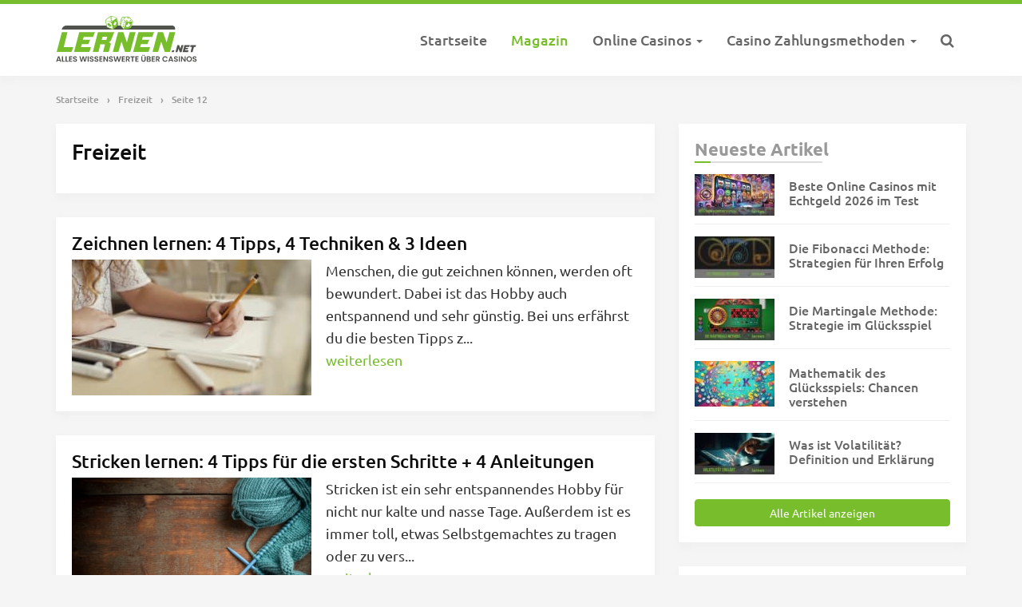

--- FILE ---
content_type: text/html; charset=UTF-8
request_url: https://www.lernen.net/tag/freizeit/page/12/
body_size: 14395
content:
<!DOCTYPE html>
<html lang="de-DE">
	<head>
		
<meta name='ir-site-verification-token' value='1068769098'>
		
		
		
        
		
		<meta charset="utf-8">
		<meta name="viewport" content="width=device-width, initial-scale=1.0, maximum-scale=5.0, user-scalable=yes"/>
		<meta http-equiv="X-UA-Compatible" content="IE=edge,chrome=1">
		<meta name="specificfeeds-verification-code" content="a9nNcVX1KFj4PMUXqCnU"/>
<meta name="google-site-verification" content="Sj7kq6kpuV1I9o7nxo-lZqlp0ushpDxc7uSsD3YO0xU" />
		<title>Freizeit - Ressort-Übersicht » lernen.net</title>
		<meta name='robots' content='index, follow, max-image-preview:large, max-snippet:-1, max-video-preview:-1' />
	<style>img:is([sizes="auto" i], [sizes^="auto," i]) { contain-intrinsic-size: 3000px 1500px }</style>
	
	<!-- This site is optimized with the Yoast SEO plugin v23.0 - https://yoast.com/wordpress/plugins/seo/ -->
	<meta name="description" content="Alle Artikel aus dem Ressort Freizeit auf einem Blick." />
	<link rel="canonical" href="https://www.lernen.net/tag/freizeit/page/12/" />
	<link rel="prev" href="https://www.lernen.net/tag/freizeit/page/11/" />
	<meta property="og:locale" content="de_DE" />
	<meta property="og:type" content="article" />
	<meta property="og:title" content="Freizeit - Ressort-Übersicht » lernen.net" />
	<meta property="og:description" content="Alle Artikel aus dem Ressort Freizeit auf einem Blick." />
	<meta property="og:url" content="https://www.lernen.net/tag/freizeit/" />
	<meta property="og:site_name" content="lernen.net" />
	<meta name="twitter:card" content="summary_large_image" />
	<meta name="twitter:site" content="@lernen_net" />
	<script type="application/ld+json" class="yoast-schema-graph">{"@context":"https://schema.org","@graph":[{"@type":"CollectionPage","@id":"https://www.lernen.net/tag/freizeit/","url":"https://www.lernen.net/tag/freizeit/page/12/","name":"Freizeit - Ressort-Übersicht » lernen.net","isPartOf":{"@id":"https://www.lernen.net/#website"},"primaryImageOfPage":{"@id":"https://www.lernen.net/tag/freizeit/page/12/#primaryimage"},"image":{"@id":"https://www.lernen.net/tag/freizeit/page/12/#primaryimage"},"thumbnailUrl":"https://www.lernen.net/wp-content/uploads/2017/08/zeichnen-lernen-feature-shutterstock.jpg","description":"Alle Artikel aus dem Ressort Freizeit auf einem Blick.","breadcrumb":{"@id":"https://www.lernen.net/tag/freizeit/page/12/#breadcrumb"},"inLanguage":"de-DE"},{"@type":"ImageObject","inLanguage":"de-DE","@id":"https://www.lernen.net/tag/freizeit/page/12/#primaryimage","url":"https://www.lernen.net/wp-content/uploads/2017/08/zeichnen-lernen-feature-shutterstock.jpg","contentUrl":"https://www.lernen.net/wp-content/uploads/2017/08/zeichnen-lernen-feature-shutterstock.jpg","width":1000,"height":563},{"@type":"BreadcrumbList","@id":"https://www.lernen.net/tag/freizeit/page/12/#breadcrumb","itemListElement":[{"@type":"ListItem","position":1,"name":"Startseite","item":"https://www.lernen.net/"},{"@type":"ListItem","position":2,"name":"Freizeit"}]},{"@type":"WebSite","@id":"https://www.lernen.net/#website","url":"https://www.lernen.net/","name":"lernen.net","description":"Fachdienst für Lernende","publisher":{"@id":"https://www.lernen.net/#organization"},"potentialAction":[{"@type":"SearchAction","target":{"@type":"EntryPoint","urlTemplate":"https://www.lernen.net/?s={search_term_string}"},"query-input":"required name=search_term_string"}],"inLanguage":"de-DE"},{"@type":"Organization","@id":"https://www.lernen.net/#organization","name":"lernen.net","url":"https://www.lernen.net/","logo":{"@type":"ImageObject","inLanguage":"de-DE","@id":"https://www.lernen.net/#/schema/logo/image/","url":"https://www.lernen.net/wp-content/uploads/2022/07/lernen-net-transparenz.png","contentUrl":"https://www.lernen.net/wp-content/uploads/2022/07/lernen-net-transparenz.png","width":1166,"height":200,"caption":"lernen.net"},"image":{"@id":"https://www.lernen.net/#/schema/logo/image/"},"sameAs":["https://www.facebook.com/lernen.net/","https://x.com/lernen_net"]}]}</script>
	<!-- / Yoast SEO plugin. -->


<link rel='dns-prefetch' href='//api-cdn.shutterstock.com' />
<link rel='dns-prefetch' href='//scripts.mediavine.com' />
<link rel='dns-prefetch' href='//www.lernen.net' />

<link rel="alternate" type="application/rss+xml" title="lernen.net &raquo; Freizeit Schlagwort-Feed" href="https://www.lernen.net/tag/freizeit/feed/" />
<link rel='stylesheet' id='newfaq-content-frontend-css' href='https://www.lernen.net/wp-content/plugins/faq-content-webnow/newfaq-dist/blocks.style.build.css' type='text/css' media='all' />
<style id='wp-emoji-styles-inline-css' type='text/css'>

	img.wp-smiley, img.emoji {
		display: inline !important;
		border: none !important;
		box-shadow: none !important;
		height: 1em !important;
		width: 1em !important;
		margin: 0 0.07em !important;
		vertical-align: -0.1em !important;
		background: none !important;
		padding: 0 !important;
	}
</style>
<style id='classic-theme-styles-inline-css' type='text/css'>
/*! This file is auto-generated */
.wp-block-button__link{color:#fff;background-color:#32373c;border-radius:9999px;box-shadow:none;text-decoration:none;padding:calc(.667em + 2px) calc(1.333em + 2px);font-size:1.125em}.wp-block-file__button{background:#32373c;color:#fff;text-decoration:none}
</style>
<link rel='stylesheet' id='shutterstock-block-block-editor-shutterstock-ui-css-css' href='https://api-cdn.shutterstock.com/2.0.2/static/css/sstk-widget.css?ver=6.8.2' type='text/css' media='all' />
<style id='global-styles-inline-css' type='text/css'>
:root{--wp--preset--aspect-ratio--square: 1;--wp--preset--aspect-ratio--4-3: 4/3;--wp--preset--aspect-ratio--3-4: 3/4;--wp--preset--aspect-ratio--3-2: 3/2;--wp--preset--aspect-ratio--2-3: 2/3;--wp--preset--aspect-ratio--16-9: 16/9;--wp--preset--aspect-ratio--9-16: 9/16;--wp--preset--color--black: #000000;--wp--preset--color--cyan-bluish-gray: #abb8c3;--wp--preset--color--white: #ffffff;--wp--preset--color--pale-pink: #f78da7;--wp--preset--color--vivid-red: #cf2e2e;--wp--preset--color--luminous-vivid-orange: #ff6900;--wp--preset--color--luminous-vivid-amber: #fcb900;--wp--preset--color--light-green-cyan: #7bdcb5;--wp--preset--color--vivid-green-cyan: #00d084;--wp--preset--color--pale-cyan-blue: #8ed1fc;--wp--preset--color--vivid-cyan-blue: #0693e3;--wp--preset--color--vivid-purple: #9b51e0;--wp--preset--gradient--vivid-cyan-blue-to-vivid-purple: linear-gradient(135deg,rgba(6,147,227,1) 0%,rgb(155,81,224) 100%);--wp--preset--gradient--light-green-cyan-to-vivid-green-cyan: linear-gradient(135deg,rgb(122,220,180) 0%,rgb(0,208,130) 100%);--wp--preset--gradient--luminous-vivid-amber-to-luminous-vivid-orange: linear-gradient(135deg,rgba(252,185,0,1) 0%,rgba(255,105,0,1) 100%);--wp--preset--gradient--luminous-vivid-orange-to-vivid-red: linear-gradient(135deg,rgba(255,105,0,1) 0%,rgb(207,46,46) 100%);--wp--preset--gradient--very-light-gray-to-cyan-bluish-gray: linear-gradient(135deg,rgb(238,238,238) 0%,rgb(169,184,195) 100%);--wp--preset--gradient--cool-to-warm-spectrum: linear-gradient(135deg,rgb(74,234,220) 0%,rgb(151,120,209) 20%,rgb(207,42,186) 40%,rgb(238,44,130) 60%,rgb(251,105,98) 80%,rgb(254,248,76) 100%);--wp--preset--gradient--blush-light-purple: linear-gradient(135deg,rgb(255,206,236) 0%,rgb(152,150,240) 100%);--wp--preset--gradient--blush-bordeaux: linear-gradient(135deg,rgb(254,205,165) 0%,rgb(254,45,45) 50%,rgb(107,0,62) 100%);--wp--preset--gradient--luminous-dusk: linear-gradient(135deg,rgb(255,203,112) 0%,rgb(199,81,192) 50%,rgb(65,88,208) 100%);--wp--preset--gradient--pale-ocean: linear-gradient(135deg,rgb(255,245,203) 0%,rgb(182,227,212) 50%,rgb(51,167,181) 100%);--wp--preset--gradient--electric-grass: linear-gradient(135deg,rgb(202,248,128) 0%,rgb(113,206,126) 100%);--wp--preset--gradient--midnight: linear-gradient(135deg,rgb(2,3,129) 0%,rgb(40,116,252) 100%);--wp--preset--font-size--small: 13px;--wp--preset--font-size--medium: 20px;--wp--preset--font-size--large: 36px;--wp--preset--font-size--x-large: 42px;--wp--preset--spacing--20: 0.44rem;--wp--preset--spacing--30: 0.67rem;--wp--preset--spacing--40: 1rem;--wp--preset--spacing--50: 1.5rem;--wp--preset--spacing--60: 2.25rem;--wp--preset--spacing--70: 3.38rem;--wp--preset--spacing--80: 5.06rem;--wp--preset--shadow--natural: 6px 6px 9px rgba(0, 0, 0, 0.2);--wp--preset--shadow--deep: 12px 12px 50px rgba(0, 0, 0, 0.4);--wp--preset--shadow--sharp: 6px 6px 0px rgba(0, 0, 0, 0.2);--wp--preset--shadow--outlined: 6px 6px 0px -3px rgba(255, 255, 255, 1), 6px 6px rgba(0, 0, 0, 1);--wp--preset--shadow--crisp: 6px 6px 0px rgba(0, 0, 0, 1);}:where(.is-layout-flex){gap: 0.5em;}:where(.is-layout-grid){gap: 0.5em;}body .is-layout-flex{display: flex;}.is-layout-flex{flex-wrap: wrap;align-items: center;}.is-layout-flex > :is(*, div){margin: 0;}body .is-layout-grid{display: grid;}.is-layout-grid > :is(*, div){margin: 0;}:where(.wp-block-columns.is-layout-flex){gap: 2em;}:where(.wp-block-columns.is-layout-grid){gap: 2em;}:where(.wp-block-post-template.is-layout-flex){gap: 1.25em;}:where(.wp-block-post-template.is-layout-grid){gap: 1.25em;}.has-black-color{color: var(--wp--preset--color--black) !important;}.has-cyan-bluish-gray-color{color: var(--wp--preset--color--cyan-bluish-gray) !important;}.has-white-color{color: var(--wp--preset--color--white) !important;}.has-pale-pink-color{color: var(--wp--preset--color--pale-pink) !important;}.has-vivid-red-color{color: var(--wp--preset--color--vivid-red) !important;}.has-luminous-vivid-orange-color{color: var(--wp--preset--color--luminous-vivid-orange) !important;}.has-luminous-vivid-amber-color{color: var(--wp--preset--color--luminous-vivid-amber) !important;}.has-light-green-cyan-color{color: var(--wp--preset--color--light-green-cyan) !important;}.has-vivid-green-cyan-color{color: var(--wp--preset--color--vivid-green-cyan) !important;}.has-pale-cyan-blue-color{color: var(--wp--preset--color--pale-cyan-blue) !important;}.has-vivid-cyan-blue-color{color: var(--wp--preset--color--vivid-cyan-blue) !important;}.has-vivid-purple-color{color: var(--wp--preset--color--vivid-purple) !important;}.has-black-background-color{background-color: var(--wp--preset--color--black) !important;}.has-cyan-bluish-gray-background-color{background-color: var(--wp--preset--color--cyan-bluish-gray) !important;}.has-white-background-color{background-color: var(--wp--preset--color--white) !important;}.has-pale-pink-background-color{background-color: var(--wp--preset--color--pale-pink) !important;}.has-vivid-red-background-color{background-color: var(--wp--preset--color--vivid-red) !important;}.has-luminous-vivid-orange-background-color{background-color: var(--wp--preset--color--luminous-vivid-orange) !important;}.has-luminous-vivid-amber-background-color{background-color: var(--wp--preset--color--luminous-vivid-amber) !important;}.has-light-green-cyan-background-color{background-color: var(--wp--preset--color--light-green-cyan) !important;}.has-vivid-green-cyan-background-color{background-color: var(--wp--preset--color--vivid-green-cyan) !important;}.has-pale-cyan-blue-background-color{background-color: var(--wp--preset--color--pale-cyan-blue) !important;}.has-vivid-cyan-blue-background-color{background-color: var(--wp--preset--color--vivid-cyan-blue) !important;}.has-vivid-purple-background-color{background-color: var(--wp--preset--color--vivid-purple) !important;}.has-black-border-color{border-color: var(--wp--preset--color--black) !important;}.has-cyan-bluish-gray-border-color{border-color: var(--wp--preset--color--cyan-bluish-gray) !important;}.has-white-border-color{border-color: var(--wp--preset--color--white) !important;}.has-pale-pink-border-color{border-color: var(--wp--preset--color--pale-pink) !important;}.has-vivid-red-border-color{border-color: var(--wp--preset--color--vivid-red) !important;}.has-luminous-vivid-orange-border-color{border-color: var(--wp--preset--color--luminous-vivid-orange) !important;}.has-luminous-vivid-amber-border-color{border-color: var(--wp--preset--color--luminous-vivid-amber) !important;}.has-light-green-cyan-border-color{border-color: var(--wp--preset--color--light-green-cyan) !important;}.has-vivid-green-cyan-border-color{border-color: var(--wp--preset--color--vivid-green-cyan) !important;}.has-pale-cyan-blue-border-color{border-color: var(--wp--preset--color--pale-cyan-blue) !important;}.has-vivid-cyan-blue-border-color{border-color: var(--wp--preset--color--vivid-cyan-blue) !important;}.has-vivid-purple-border-color{border-color: var(--wp--preset--color--vivid-purple) !important;}.has-vivid-cyan-blue-to-vivid-purple-gradient-background{background: var(--wp--preset--gradient--vivid-cyan-blue-to-vivid-purple) !important;}.has-light-green-cyan-to-vivid-green-cyan-gradient-background{background: var(--wp--preset--gradient--light-green-cyan-to-vivid-green-cyan) !important;}.has-luminous-vivid-amber-to-luminous-vivid-orange-gradient-background{background: var(--wp--preset--gradient--luminous-vivid-amber-to-luminous-vivid-orange) !important;}.has-luminous-vivid-orange-to-vivid-red-gradient-background{background: var(--wp--preset--gradient--luminous-vivid-orange-to-vivid-red) !important;}.has-very-light-gray-to-cyan-bluish-gray-gradient-background{background: var(--wp--preset--gradient--very-light-gray-to-cyan-bluish-gray) !important;}.has-cool-to-warm-spectrum-gradient-background{background: var(--wp--preset--gradient--cool-to-warm-spectrum) !important;}.has-blush-light-purple-gradient-background{background: var(--wp--preset--gradient--blush-light-purple) !important;}.has-blush-bordeaux-gradient-background{background: var(--wp--preset--gradient--blush-bordeaux) !important;}.has-luminous-dusk-gradient-background{background: var(--wp--preset--gradient--luminous-dusk) !important;}.has-pale-ocean-gradient-background{background: var(--wp--preset--gradient--pale-ocean) !important;}.has-electric-grass-gradient-background{background: var(--wp--preset--gradient--electric-grass) !important;}.has-midnight-gradient-background{background: var(--wp--preset--gradient--midnight) !important;}.has-small-font-size{font-size: var(--wp--preset--font-size--small) !important;}.has-medium-font-size{font-size: var(--wp--preset--font-size--medium) !important;}.has-large-font-size{font-size: var(--wp--preset--font-size--large) !important;}.has-x-large-font-size{font-size: var(--wp--preset--font-size--x-large) !important;}
:where(.wp-block-post-template.is-layout-flex){gap: 1.25em;}:where(.wp-block-post-template.is-layout-grid){gap: 1.25em;}
:where(.wp-block-columns.is-layout-flex){gap: 2em;}:where(.wp-block-columns.is-layout-grid){gap: 2em;}
:root :where(.wp-block-pullquote){font-size: 1.5em;line-height: 1.6;}
</style>
<link rel='stylesheet' id='shutterstock-css' href='https://www.lernen.net/wp-content/plugins/shutterstock/public/css/shutterstock-public.css?ver=1.3.12' type='text/css' media='all' />
<link rel='stylesheet' id='wp-postratings-css' href='https://www.lernen.net/wp-content/plugins/wp-postratings/css/postratings-css.css?ver=1.91.1' type='text/css' media='all' />
<link rel='stylesheet' id='mc4wp-form-themes-css' href='https://www.lernen.net/wp-content/plugins/mailchimp-for-wp/assets/css/form-themes.css?ver=4.9.11' type='text/css' media='all' />
<link rel='stylesheet' id='ez-toc-css' href='https://www.lernen.net/wp-content/plugins/easy-table-of-contents/assets/css/screen.min.css?ver=2.0.65' type='text/css' media='all' />
<style id='ez-toc-inline-css' type='text/css'>
div#ez-toc-container .ez-toc-title {font-size: 100%;}div#ez-toc-container .ez-toc-title {font-weight: 500;}div#ez-toc-container ul li {font-size: 100%;}div#ez-toc-container ul li {font-weight: 500;}div#ez-toc-container nav ul ul li {font-size: 90%;}div#ez-toc-container {background: #fff;border: 1px solid #ffffff;width: 95%;}div#ez-toc-container p.ez-toc-title , #ez-toc-container .ez_toc_custom_title_icon , #ez-toc-container .ez_toc_custom_toc_icon {color: #333333;}div#ez-toc-container ul.ez-toc-list a {color: #77bd2c;}div#ez-toc-container ul.ez-toc-list a:hover {color: #77bd2c;}div#ez-toc-container ul.ez-toc-list a:visited {color: #77bd2c;}
</style>
<link rel='stylesheet' id='font-awesome-css' href='https://www.lernen.net/wp-content/themes/lesen.net/_/css/font-awesome.min.css?ver=6.8.2' type='text/css' media='all' />
<link rel='stylesheet' id='theme-css' href='https://www.lernen.net/wp-content/themes/lesen.net/style.css?ver=6.8.2' type='text/css' media='all' />
<link rel='stylesheet' id='lightbox-css' href='https://www.lernen.net/wp-content/themes/lesen.net/_/css/lightbox.css?ver=6.8.2' type='text/css' media='all' />
<link rel='stylesheet' id='tablepress-default-css' href='https://www.lernen.net/wp-content/tablepress-combined.min.css?ver=28' type='text/css' media='all' />
<link rel='stylesheet' id='tablepress-responsive-tables-css' href='https://www.lernen.net/wp-content/plugins/tablepress-responsive-tables/css/tablepress-responsive.min.css?ver=1.8' type='text/css' media='all' />
<link rel='stylesheet' id='brand-management-public-css' href='https://www.lernen.net/wp-content/plugins/brand-management-plugin/public/css/brand-management-public.css?ver=6.8.2' type='text/css' media='screen' />
<link rel='stylesheet' id='hub-widget-plugin-css' href='https://www.lernen.net/wp-content/plugins/hub-widgets/includes/css/hub-widgets-css.min.css?ver=1.0.0' type='text/css' media='all' />
<script type="text/javascript" src="https://api-cdn.shutterstock.com/2.0.2/static/js/sstk-widget.js?ver=6.8.2" id="shutterstock-block-block-editor-shuttestock-ui-js-js"></script>
<script type="text/javascript" async="async" data-noptimize="1" data-cfasync="false" src="https://scripts.mediavine.com/tags/lernen.js?ver=6.8.2" id="mv-script-wrapper-js"></script>
<script type="text/javascript" src="https://www.lernen.net/wp-includes/js/jquery/jquery.min.js?ver=3.7.1" id="jquery-core-js"></script>
<script type="text/javascript" src="https://www.lernen.net/wp-includes/js/jquery/jquery-migrate.min.js?ver=3.4.1" id="jquery-migrate-js"></script>
<script type="text/javascript" src="https://www.lernen.net/wp-content/plugins/shutterstock/public/js/shutterstock-public.js?ver=1.3.12" id="shutterstock-js"></script>
<script type="text/javascript" id="brand-management-ajax-handler-js-extra">
/* <![CDATA[ */
var likes_handler = {"id":"1","url":"https:\/\/www.lernen.net\/wp-admin\/admin-ajax.php","nonce":"aeba0f71a9","fail_text":"Sie haben schon abgestimmt","partner_label_css_url":"\/wp-content\/plugins\/brand-management-plugin\/public\/css\/bm-partner-label.css","black_friday_deal_css_url":"\/wp-content\/plugins\/brand-management-plugin\/public\/css\/bm-black-friday-deal.css"};
/* ]]> */
</script>
<link rel="https://api.w.org/" href="https://www.lernen.net/wp-json/" /><link rel="alternate" title="JSON" type="application/json" href="https://www.lernen.net/wp-json/wp/v2/tags/9" /><style type="text/css">.aawp .aawp-tb__row--highlight{background-color:#256aaf;}.aawp .aawp-tb__row--highlight{color:#fff;}.aawp .aawp-tb__row--highlight a{color:#fff;}</style><link rel="shortcut icon" href="https://www.lernen.net/wp-content/uploads/2017/08/favicon.ico" type="image/x-icon" />    <script type="text/javascript">
        var ajaxurl = 'https://www.lernen.net/wp-admin/admin-ajax.php';
    </script>
    <style type="text/css" id="tve_global_variables">:root{--tcb-background-author-image:url(https://secure.gravatar.com/avatar/30538f293e3f7bac7a662c8dfd0ca226b8b0c4019570d8bdcbd09d3569ef8200?s=256&d=mm&r=r);--tcb-background-user-image:url();--tcb-background-featured-image-thumbnail:url(https://www.lernen.net/wp-content/uploads/2017/08/zeichnen-lernen-feature-shutterstock.jpg);}</style><style type="text/css" id="thrive-default-styles"></style>		<style type="text/css" id="wp-custom-css">
			/* REMOVE TILES */
@media (max-width: 576px) {
    body { background: #fff; }
    body .tiles,
    body #sidebar .widget { background: none; padding: 0 0 10px 0; margin: 30px 0; box-shadow: none !important; border-bottom: 1px solid #eee;}
}

/* NEW FONT SIZES */
@media(max-width: 767px) {
    html { font-size: 17px; }
}

@media (min-width: 768px) and (max-width: 991px) {
    html { font-size: 17px; }
}

@media (min-width: 992px) and (max-width: 1199px) {
    html { font-size: 18px; }
}

@media(min-width: 1200px) {
    html { font-size: 18px; }
}

body { line-height: 1.6; }
p, ul, ol { margin-bottom: 1rem; }
h1, h2, h3, h4, h5, h6 { margin-bottom: 1rem; }

h1, .h1 { font-size: 1.5rem; }
h2, .h2 { font-size: 1.25rem; }
h3, .h3 { font-size: 1.125rem; }
h4, .h4,
h5, .h5,
h6, .h6 { font-size: 1rem; }
article.ebook-small .price span,
article.type-ebook .price span { font-size: 0.875rem; }
article.ebook-small h2 { margin-bottom: 0.5rem; }
.post-small .post-header h2 { margin: 0 0 0.5rem 0; }
#ratgeber .list-ratgeber { font-size: 0.875rem; }
#ratgeber .list-ratgeber li { margin-top: 0.5rem; }
#navigation .navbar .navbar-nav > li > a { font-size: 1rem; }
.media-left,
.media > .pull-left { padding-right: 1rem; }
#sidebar .widget_blog_posts .media-heading,
#sidebar .widget_highlight_post .media-heading { font-size: 0.875rem; }
#footer { line-height: 1.6; }
blockquote { font-size: 1rem; }
.post-media .media-object { max-width: 6rem; }

body h1, body h2, body h3 {
    color: #0d0d0d;
}


@media only screen and (min-width: 768px) {
  .col-sm-8 {
    max-width: calc(100% - 330px);
  }
  .col-sm-4 {
    min-width: 330px;
  }
}
@media only screen and (max-width: 359px) {
    .container {
  padding-left: 0px !important;
  padding-right: 0px !important;
}
.row {
  margin-left: 0px !important;
  margin-right: 0px !important;
}
.col-sm-8 {
  padding-left: 0px !important;
  padding-right: 0px !important;
}
.tiles {
  padding-left: 10px !important;
  padding-right: 10px !important;
}
  }

#ftwp-container-outer { min-height: 44px }

p:empty { padding: 0;
    margin: 0;
    line-height: 0; }


@media (max-width: 576px) {
    .alignleft,
    .aligncenter,
    .alignright,
    .alignnone {
        float: none !important;
        display: block !important;
        margin: 0 auto 10px auto !important;
    }
}

@media (min-width: 767px) and (max-width: 991px) {
    .alignleft,
    .aligncenter,
    .alignright,
    .alignnone {
        float: none !important;
        display: block !important;
        margin: 0 auto 10px auto !important; 
    }
}

/* Start of Mediavine CSS */

/* Mediavine sidebar fix */

@media only screen and (min-width: 992px) {
    #main > .container > .row > .col-md-8 {
        max-width: calc(100% - 330px);
    }
    #main > .container > .row > .col-md-4 {
        min-width: 330px;
    }
}

/* end fix */

#footer_branding {
    text-align: left !important;
}

@media only screen and (max-width: 359px) {
        li .mv-ad-box {
            min-width:300px!important;
            margin-left:-40px!important;
    }
        .col-md-8 {
            padding-left: 0px !important;
            padding-right: 0px !important;
    }
        .navbar-header {
            margin-left: 0px !important;
            margin-right: 0px !important;
    }
}

/* End of Mediavine CSS */


#ftwp-container-outer { min-height: 44px }

p:empty { padding: 0;
    margin: 0;
    line-height: 0; }


@media (max-width: 576px) {
    .alignleft,
    .aligncenter,
    .alignright,
    .alignnone {
        float: none !important;
        display: block !important;
        margin: 0 auto 10px auto !important;  
    }
}

@media (min-width: 767px) and (max-width: 991px) {
    .alignleft,
    .aligncenter,
    .alignright,
    .alignnone {
        float: none !important;
        display: block !important;
        margin: 0 auto 10px auto !important; 
    }
}

.page-template-sidebar-right .toplist-lernennet__offer {
    grid-template-columns: 166px auto 200px !important;
}

@media screen and (max-width: 989px)
{
body.page-template-sidebar-right .toplist-lernennet__wrapper .toplist-lernennet__offer {
        grid-template-columns: inherit !important;
    }
}

#breadcrumbs p {
	font-size: 12px;
	line-height: 20px;
}
footer#footer .footer-logo img {
	width: 200px !important;
}

#main .container > br {
	display: none;
}


@media (min-width: 768px) {
    #navigation .navbar-brand-logo img {
        height: 60px !important;
    }
}

@media (max-width: 767px) {
    #navigation .navbar-brand-logo img {
        height: 50px !important;
    }
}

@media (min-width: 768px) {
    #navigation .navbar-brand {
        margin: 15px 0 !important;
    }
}

@media (max-width: 767px) {
    #navigation .navbar-brand {
        margin: 5px 0 !important;
    }
}		</style>
				
		<script>(function() {
		  var _fbq = window._fbq || (window._fbq = []);

		  if (!_fbq.loaded) {

			var fbds = document.createElement('script');

			fbds.async = true;

			fbds.src = '//connect.facebook.net/en_US/fbds.js';

			var s = document.getElementsByTagName('script')[0];

			s.parentNode.insertBefore(fbds, s);

			_fbq.loaded = true;

		  }

		  _fbq.push(['addPixelId', '611591735652238']);

		})();

		window._fbq = window._fbq || [];

		window._fbq.push(['track', 'PixelInitialized', {}]);
		</script>
		<noscript><img height="1" width="1" alt="" style="display:none" src="https://www.facebook.com/tr?id=611591735652238&amp;ev=PixelInitialized" /></noscript>
		
		
<!-- Google tag (gtag.js) -->
<script async src="https://www.googletagmanager.com/gtag/js?id=G-2EZ22YTF93"></script>
<script>
  window.dataLayer = window.dataLayer || [];
  function gtag(){dataLayer.push(arguments);}
  gtag('js', new Date());

  gtag('config', 'G-2EZ22YTF93');
</script>

		
	</head>
	
	<body class="archive paged tag tag-freizeit tag-9 paged-12 tag-paged-12 wp-theme-lesennet aawp-custom chrome osx">
		<!--[if lt IE 8]>
			<p class="browserupgrade"><i class="glyphicon glyphicon-warning-sign"></i> 
				Sie verwenden einen <strong>veralteten</strong> Internet-Browser. Bitte laden Sie sich eine aktuelle Version von <a href="http://browsehappy.com/" target="_blank" rel="nofollow">browsehappy.com</a> um die Seite fehlerfrei zu verwenden.
			</p>
		<![endif]-->
		
		<a href="#content" class="sr-only sr-only-focusable">Skip to main content</a>
		<div id="wrapper-fluid">
						
				
			<header id="header" class="" role="banner">
					<nav id="navigation" role="navigation" class="">
		<div class="navbar navbar-xcore navbar-4-8 navbar-hover">
			<div class="container">
				<div class="navbar-header">
					<button type="button" class="navbar-toggle" data-toggle="collapse" data-target=".navbar-collapse">
						<span class="sr-only">Toggle navigation</span>
						<span class="icon-bar"></span>
						<span class="icon-bar"></span>
						<span class="icon-bar"></span>
					</button>
					<a href="https://www.lernen.net" title="lernen.net" class="navbar-brand navbar-brand-logo">
						<img src="https://www.lernen.net/wp-content/uploads/2025/10/Lerrner-6.svg" width="0" height="0" alt="" class="img-responsive skip-lazy" />					</a>
				</div>
				<div class="collapse navbar-collapse">
					<ul class="nav navbar-nav navbar-right navbar-search hidden-xs">
						
						<li class="menu-item dropdown">
							<a class="dropdown-toggle" type="button" id="navbarSearchDropdown" data-toggle="dropdown" aria-haspopup="true" aria-expanded="true">
								<i class="fa fa-search"></i>
								<div class="dropdown-menu" aria-labelledby="navbarSearchDropdown" onClick="javascript:void(0);">
									<form role="search" method="get" id="searchform" class="searchform" action="https://www.lernen.net">
	<div class="input-group">
		<input type="text" class="form-control" name="s" id="name" placeholder="Suche nach" value="">
		<span class="input-group-btn">
			<button type="submit" class="btn btn-default"><span class="glyphicon glyphicon-search"></span></button>
		</span>
	</div>
</form>								</div>
							</a>
						</li>
					</ul>

					<ul id="menu-oberes-menue" class="nav navbar-nav navbar-right"><li id="menu-item-18" class="menu-item menu-item-type-custom menu-item-object-custom menu-item-home"><a href="https://www.lernen.net/">Startseite</a></li>
<li id="menu-item-389" class="menu-item menu-item-type-post_type menu-item-object-page current_page_parent"><a href="https://www.lernen.net/magazin/">Magazin</a></li>
<li id="menu-item-31494" class="dropdown menu-item menu-item-type-post_type menu-item-object-page menu-item-home menu-item-has-children"><a href="https://www.lernen.net/" class="dropdown-toggle" >Online Casinos <b class="caret"></b></a>
<ul class="dropdown-menu">
	<li id="menu-item-31495" class="menu-item menu-item-type-post_type menu-item-object-page"><a href="https://www.lernen.net/casinos/neu/">Neue Online Casinos</a></li>
	<li id="menu-item-31496" class="menu-item menu-item-type-post_type menu-item-object-page"><a href="https://www.lernen.net/casinos/ohne-limit/">Casinos ohne Limit</a></li>
	<li id="menu-item-31497" class="menu-item menu-item-type-post_type menu-item-object-page"><a href="https://www.lernen.net/casinos/casinos-ohne-deutsche-lizenz/">Casinos ohne deutsche Lizenz</a></li>
	<li id="menu-item-33205" class="menu-item menu-item-type-custom menu-item-object-custom"><a href="https://www.lernen.net/casinos/mit-echtgeld/">Echtgeld Casinos</a></li>
	<li id="menu-item-31900" class="menu-item menu-item-type-post_type menu-item-object-page"><a href="https://www.lernen.net/casinos/ohne-verifizierung/">Casinos ohne Verifizierung</a></li>
	<li id="menu-item-31901" class="menu-item menu-item-type-post_type menu-item-object-page"><a href="https://www.lernen.net/casinos/mit-paypal/">Online Casinos mit Paypal</a></li>
	<li id="menu-item-31902" class="menu-item menu-item-type-post_type menu-item-object-page"><a href="https://www.lernen.net/casinos/mit-schneller-auszahlung/">Casinos mit schneller Auszahlung</a></li>
	<li id="menu-item-31941" class="menu-item menu-item-type-post_type menu-item-object-page"><a href="https://www.lernen.net/casinos/ohne-oasis/">Online Casino ohne Oasis</a></li>
	<li id="menu-item-32200" class="menu-item menu-item-type-post_type menu-item-object-page"><a href="https://www.lernen.net/casinos/ohne-5-sekunden-regel/">Casinos ohne 5 Sekunden Regel</a></li>
</ul>
</li>
<li id="menu-item-34917" class="dropdown menu-item menu-item-type-custom menu-item-object-custom menu-item-has-children"><a href="#" class="dropdown-toggle" >Casino Zahlungsmethoden <b class="caret"></b></a>
<ul class="dropdown-menu">
	<li id="menu-item-34918" class="menu-item menu-item-type-post_type menu-item-object-page"><a href="https://www.lernen.net/paysafecard-casinos/">Paysafecard Casinos</a></li>
</ul>
</li>
</ul>
					<form class="navbar-form navbar-right searchform hidden-lg hidden-md hidden-sm" action="https://www.lernen.net">
    <div class="input-group">
        <input type="text" class="form-control" name="s" id="name" placeholder="Suche nach">
		<span class="input-group-btn">
			<button type="submit" class="btn btn-default"><span class="glyphicon glyphicon-search"></span></button>
		</span>
    </div>
</form>				</div>
			</div>
		</div>
	</nav>
			

			</header>
			
			
						
				<section id="breadcrumbs" class="">
		<div class="container">
			
					<p><span><span><a href="https://www.lernen.net/">Startseite</a></span> › <span><a href="https://www.lernen.net/tag/freizeit/">Freizeit</a></span> › <span class="breadcrumb_last" aria-current="page">Seite 12</span></span></p>				
		</div>
	</section>
	
<div id="main" class="">
	<div class="container">
		<div class="row">
									
			<div class="col-md-8">
				<div id="content">
					<div class="tiles">
						<h1>Freizeit</h1>
											</div>
					
											<article class="post-small tiles post-894 post type-post status-publish format-standard has-post-thumbnail hentry category-artikel tag-freizeit">
	<div class="post-header">
		<h2>
			<a href="https://www.lernen.net/artikel/zeichnen-lernen-5-tipps-erste-schritte-894/" title="Zeichnen lernen: 4 Tipps, 4 Techniken &#038; 3 Ideen">
				Zeichnen lernen: 4 Tipps, 4 Techniken &#038; 3 Ideen			</a>
		</h2>

		

	<p class="post-meta">
			</p>


		</div>

	<div class="post-body">
		<div class="media">
			<div class="media-left">
				<a href="https://www.lernen.net/artikel/zeichnen-lernen-5-tipps-erste-schritte-894/" title="Zeichnen lernen: 4 Tipps, 4 Techniken &#038; 3 Ideen">
					<img width="300" height="170" src="https://www.lernen.net/wp-content/uploads/2017/08/zeichnen-lernen-feature-shutterstock-300x170.jpg" class="media-object wp-post-image" alt="" decoding="async" srcset="https://www.lernen.net/wp-content/uploads/2017/08/zeichnen-lernen-feature-shutterstock-300x170.jpg 300w, https://www.lernen.net/wp-content/uploads/2017/08/zeichnen-lernen-feature-shutterstock-705x397.jpg 705w, https://www.lernen.net/wp-content/uploads/2017/08/zeichnen-lernen-feature-shutterstock-100x56.jpg 100w, https://www.lernen.net/wp-content/uploads/2017/08/zeichnen-lernen-feature-shutterstock-768x432.jpg 768w, https://www.lernen.net/wp-content/uploads/2017/08/zeichnen-lernen-feature-shutterstock-347x195.jpg 347w, https://www.lernen.net/wp-content/uploads/2017/08/zeichnen-lernen-feature-shutterstock-320x180.jpg 320w, https://www.lernen.net/wp-content/uploads/2017/08/zeichnen-lernen-feature-shutterstock.jpg 1000w" sizes="(max-width: 300px) 100vw, 300px" />				</a>
			</div>

			<div class="media-body">
			    <span class="media-text-body">
			        Menschen, die gut zeichnen können, werden oft bewundert. Dabei ist das Hobby auch entspannend und sehr günstig. Bei uns erfährst du die besten Tipps z...			    </span>
			    <a href="https://www.lernen.net/artikel/zeichnen-lernen-5-tipps-erste-schritte-894/" class="read-more">weiterlesen</a>
			</div>
		</div>
	</div>

	<div class="clearfix"></div>
</article>											<article class="post-small tiles post-884 post type-post status-publish format-standard has-post-thumbnail hentry category-artikel tag-freizeit">
	<div class="post-header">
		<h2>
			<a href="https://www.lernen.net/artikel/stricken-lernen-4-tipps-884/" title="Stricken lernen: 4 Tipps für die ersten Schritte + 4 Anleitungen">
				Stricken lernen: 4 Tipps für die ersten Schritte + 4 Anleitungen			</a>
		</h2>

		

	<p class="post-meta">
			</p>


		</div>

	<div class="post-body">
		<div class="media">
			<div class="media-left">
				<a href="https://www.lernen.net/artikel/stricken-lernen-4-tipps-884/" title="Stricken lernen: 4 Tipps für die ersten Schritte + 4 Anleitungen">
					<img width="300" height="170" src="https://www.lernen.net/wp-content/uploads/2017/08/stricken-lernen-feature-depo-300x170.jpg" class="media-object wp-post-image" alt="" decoding="async" srcset="https://www.lernen.net/wp-content/uploads/2017/08/stricken-lernen-feature-depo-300x170.jpg 300w, https://www.lernen.net/wp-content/uploads/2017/08/stricken-lernen-feature-depo-347x195.jpg 347w, https://www.lernen.net/wp-content/uploads/2017/08/stricken-lernen-feature-depo-320x180.jpg 320w" sizes="(max-width: 300px) 100vw, 300px" />				</a>
			</div>

			<div class="media-body">
			    <span class="media-text-body">
			        Stricken ist ein sehr entspannendes Hobby für nicht nur kalte und nasse Tage. Außerdem ist es immer toll, etwas Selbstgemachtes zu tragen oder zu vers...			    </span>
			    <a href="https://www.lernen.net/artikel/stricken-lernen-4-tipps-884/" class="read-more">weiterlesen</a>
			</div>
		</div>
	</div>

	<div class="clearfix"></div>
</article>											<article class="post-small tiles post-525 post type-post status-publish format-standard has-post-thumbnail hentry category-artikel tag-freizeit">
	<div class="post-header">
		<h2>
			<a href="https://www.lernen.net/artikel/malen-lernen-5-tipps-525/" title="Malen lernen: 4 Maltechniken &#038; 4 Tipps für die ersten Bilder">
				Malen lernen: 4 Maltechniken &#038; 4 Tipps für die ersten Bilder			</a>
		</h2>

		

	<p class="post-meta">
			</p>


		</div>

	<div class="post-body">
		<div class="media">
			<div class="media-left">
				<a href="https://www.lernen.net/artikel/malen-lernen-5-tipps-525/" title="Malen lernen: 4 Maltechniken &#038; 4 Tipps für die ersten Bilder">
					<img width="300" height="170" src="https://www.lernen.net/wp-content/uploads/2017/08/malen-lernen-feature-300x170.jpg" class="media-object wp-post-image" alt="" decoding="async" loading="lazy" srcset="https://www.lernen.net/wp-content/uploads/2017/08/malen-lernen-feature-300x170.jpg 300w, https://www.lernen.net/wp-content/uploads/2017/08/malen-lernen-feature-347x195.jpg 347w, https://www.lernen.net/wp-content/uploads/2017/08/malen-lernen-feature-320x180.jpg 320w" sizes="auto, (max-width: 300px) 100vw, 300px" />				</a>
			</div>

			<div class="media-body">
			    <span class="media-text-body">
			        Malen fördert die Konzentration und lenkt uns von Sorgen ab. Doch gelingen uns die ersten Bilder nicht, brechen wir das Projekt "Malen lernen" schnell...			    </span>
			    <a href="https://www.lernen.net/artikel/malen-lernen-5-tipps-525/" class="read-more">weiterlesen</a>
			</div>
		</div>
	</div>

	<div class="clearfix"></div>
</article>											<article class="post-small tiles post-281 page type-page status-publish has-post-thumbnail hentry tag-freizeit">
	<div class="post-header">
		<h2>
			<a href="https://www.lernen.net/musik/klavier/" title="Klavier lernen: Das 1&#215;1 für die ersten Schritte">
				Klavier lernen: Das 1&#215;1 für die ersten Schritte			</a>
		</h2>

		

	<p class="post-meta">
			</p>


		</div>

	<div class="post-body">
		<div class="media">
			<div class="media-left">
				<a href="https://www.lernen.net/musik/klavier/" title="Klavier lernen: Das 1&#215;1 für die ersten Schritte">
					<img width="300" height="170" src="https://www.lernen.net/wp-content/uploads/2019/11/Klavier-lernen-feature-depo-300x170.jpg" class="media-object wp-post-image" alt="" decoding="async" loading="lazy" srcset="https://www.lernen.net/wp-content/uploads/2019/11/Klavier-lernen-feature-depo-300x170.jpg 300w, https://www.lernen.net/wp-content/uploads/2019/11/Klavier-lernen-feature-depo-347x195.jpg 347w, https://www.lernen.net/wp-content/uploads/2019/11/Klavier-lernen-feature-depo-320x180.jpg 320w" sizes="auto, (max-width: 300px) 100vw, 300px" />				</a>
			</div>

			<div class="media-body">
			    <span class="media-text-body">
			        Egal ob Klassik, Pop oder Jazz - das Klavier ist in fast allen Musikgenres zu Hause. Es ist ein sehr beliebtes Anfänger-Instrument, da sich schnell Er...			    </span>
			    <a href="https://www.lernen.net/musik/klavier/" class="read-more">weiterlesen</a>
			</div>
		</div>
	</div>

	<div class="clearfix"></div>
</article>											<article class="post-small tiles post-175 page type-page status-publish hentry tag-freizeit">
	<div class="post-header">
		<h2>
			<a href="https://www.lernen.net/freizeit/hundeerziehung/" title="9 Tipps &#038; Warnungen für eine gute Hundeerziehung">
				9 Tipps &#038; Warnungen für eine gute Hundeerziehung			</a>
		</h2>

		

	<p class="post-meta">
			</p>


		</div>

	<div class="post-body">
		<div class="media">
			<div class="media-left">
				<a href="https://www.lernen.net/freizeit/hundeerziehung/" title="9 Tipps &#038; Warnungen für eine gute Hundeerziehung">
									</a>
			</div>

			<div class="media-body">
			    <span class="media-text-body">
			        [caption id="attachment_1055" align="alignright" width="300"] Hundeerziehung[/caption]

Deutschland ist eine Hundenation. Zurzeit leben hierzulande ...			    </span>
			    <a href="https://www.lernen.net/freizeit/hundeerziehung/" class="read-more">weiterlesen</a>
			</div>
		</div>
	</div>

	<div class="clearfix"></div>
</article>					<ul class="pagination"><li><a href="https://www.lernen.net/tag/freizeit/" title="Seite 1 - Neueste Artikel">«</a></li><li><a href="https://www.lernen.net/tag/freizeit/page/11/" title="Seite 11- Neuere Artikel">‹</a></li><li><a href="https://www.lernen.net/tag/freizeit/page/9/" title="Seite 9" >9</a></li><li><a href="https://www.lernen.net/tag/freizeit/page/10/" title="Seite 10" >10</a></li><li><a href="https://www.lernen.net/tag/freizeit/page/11/" title="Seite 11" >11</a></li><li class="active"><a>12</a></li></ul>				</div>
			</div>
			
							<div class="col-md-4">
					<div id="sidebar">
						<aside id="blog_posts_widget-2" class=" widget widget_blog_posts"><p class="h1">Neueste Artikel</p><div class="list-posts">                    <div class="media">
                        <div class="media-left">
                            <a href="https://www.lernen.net/artikel/casinos-mit-echtgeld-31299/">
                                <img width="100" height="52" src="https://www.lernen.net/wp-content/uploads/2024/07/Beste-Online-Casinos-mit-Echtgeld-100x52.jpg" class="attachment-media-object size-media-object wp-post-image" alt="Beste Online Casinos mit Echtgeld" decoding="async" loading="lazy" srcset="https://www.lernen.net/wp-content/uploads/2024/07/Beste-Online-Casinos-mit-Echtgeld-100x52.jpg 100w, https://www.lernen.net/wp-content/uploads/2024/07/Beste-Online-Casinos-mit-Echtgeld-300x157.jpg 300w, https://www.lernen.net/wp-content/uploads/2024/07/Beste-Online-Casinos-mit-Echtgeld-640x335.jpg 640w, https://www.lernen.net/wp-content/uploads/2024/07/Beste-Online-Casinos-mit-Echtgeld-768x402.jpg 768w, https://www.lernen.net/wp-content/uploads/2024/07/Beste-Online-Casinos-mit-Echtgeld.jpg 1200w" sizes="auto, (max-width: 100px) 100vw, 100px" />                            </a>
                        </div>

                        <div class="media-body">
                            <div class="post-meta">
                                <span class="post-meta-date">17.07.2025</span>
                                <span class="post-meta-cats"><a href="https://www.lernen.net/channel/artikel/" rel="category tag">Artikel</a></span>                            </div>

                            <a class="media-heading" href="https://www.lernen.net/artikel/casinos-mit-echtgeld-31299/">Beste Online Casinos mit Echtgeld 2026 im Test</a>
                        </div>
                    </div>
                                        <div class="media">
                        <div class="media-left">
                            <a href="https://www.lernen.net/artikel/fibonacci-methode-32558/">
                                <img width="100" height="52" src="https://www.lernen.net/wp-content/uploads/2024/10/Die-Fibonacci-Methode-100x52.jpg" class="attachment-media-object size-media-object wp-post-image" alt="Die Fibonacci Methode: Strategien für Ihren Erfolg" decoding="async" loading="lazy" srcset="https://www.lernen.net/wp-content/uploads/2024/10/Die-Fibonacci-Methode-100x52.jpg 100w, https://www.lernen.net/wp-content/uploads/2024/10/Die-Fibonacci-Methode-300x157.jpg 300w, https://www.lernen.net/wp-content/uploads/2024/10/Die-Fibonacci-Methode-640x335.jpg 640w, https://www.lernen.net/wp-content/uploads/2024/10/Die-Fibonacci-Methode-768x402.jpg 768w, https://www.lernen.net/wp-content/uploads/2024/10/Die-Fibonacci-Methode.jpg 1200w" sizes="auto, (max-width: 100px) 100vw, 100px" />                            </a>
                        </div>

                        <div class="media-body">
                            <div class="post-meta">
                                <span class="post-meta-date">26.06.2025</span>
                                <span class="post-meta-cats"><a href="https://www.lernen.net/channel/artikel/" rel="category tag">Artikel</a></span>                            </div>

                            <a class="media-heading" href="https://www.lernen.net/artikel/fibonacci-methode-32558/">Die Fibonacci Methode: Strategien für Ihren Erfolg</a>
                        </div>
                    </div>
                                        <div class="media">
                        <div class="media-left">
                            <a href="https://www.lernen.net/artikel/martingale-methode-32551/">
                                <img width="100" height="52" src="https://www.lernen.net/wp-content/uploads/2024/10/Die-Martingale-Methode-Strategie-100x52.jpg" class="attachment-media-object size-media-object wp-post-image" alt="Die Martingale Methode Strategie" decoding="async" loading="lazy" srcset="https://www.lernen.net/wp-content/uploads/2024/10/Die-Martingale-Methode-Strategie-100x52.jpg 100w, https://www.lernen.net/wp-content/uploads/2024/10/Die-Martingale-Methode-Strategie-300x157.jpg 300w, https://www.lernen.net/wp-content/uploads/2024/10/Die-Martingale-Methode-Strategie-640x335.jpg 640w, https://www.lernen.net/wp-content/uploads/2024/10/Die-Martingale-Methode-Strategie-768x402.jpg 768w, https://www.lernen.net/wp-content/uploads/2024/10/Die-Martingale-Methode-Strategie.jpg 1200w" sizes="auto, (max-width: 100px) 100vw, 100px" />                            </a>
                        </div>

                        <div class="media-body">
                            <div class="post-meta">
                                <span class="post-meta-date">26.06.2025</span>
                                <span class="post-meta-cats"><a href="https://www.lernen.net/channel/artikel/" rel="category tag">Artikel</a></span>                            </div>

                            <a class="media-heading" href="https://www.lernen.net/artikel/martingale-methode-32551/">Die Martingale Methode: Strategie im Glücksspiel</a>
                        </div>
                    </div>
                                        <div class="media">
                        <div class="media-left">
                            <a href="https://www.lernen.net/artikel/mathematik-des-gluecksspiels-32514/">
                                <img width="100" height="57" src="https://www.lernen.net/wp-content/uploads/2024/10/Mathematik-des-Gluecksspiels-100x57.jpg" class="attachment-media-object size-media-object wp-post-image" alt="Mathematik des Glücksspiels" decoding="async" loading="lazy" srcset="https://www.lernen.net/wp-content/uploads/2024/10/Mathematik-des-Gluecksspiels-100x57.jpg 100w, https://www.lernen.net/wp-content/uploads/2024/10/Mathematik-des-Gluecksspiels-300x170.jpg 300w, https://www.lernen.net/wp-content/uploads/2024/10/Mathematik-des-Gluecksspiels-640x366.jpg 640w, https://www.lernen.net/wp-content/uploads/2024/10/Mathematik-des-Gluecksspiels-768x439.jpg 768w, https://www.lernen.net/wp-content/uploads/2024/10/Mathematik-des-Gluecksspiels-347x195.jpg 347w, https://www.lernen.net/wp-content/uploads/2024/10/Mathematik-des-Gluecksspiels-320x180.jpg 320w, https://www.lernen.net/wp-content/uploads/2024/10/Mathematik-des-Gluecksspiels.jpg 1200w" sizes="auto, (max-width: 100px) 100vw, 100px" />                            </a>
                        </div>

                        <div class="media-body">
                            <div class="post-meta">
                                <span class="post-meta-date">26.06.2025</span>
                                <span class="post-meta-cats"><a href="https://www.lernen.net/channel/artikel/" rel="category tag">Artikel</a></span>                            </div>

                            <a class="media-heading" href="https://www.lernen.net/artikel/mathematik-des-gluecksspiels-32514/">Mathematik des Glücksspiels: Chancen verstehen</a>
                        </div>
                    </div>
                                        <div class="media">
                        <div class="media-left">
                            <a href="https://www.lernen.net/artikel/was-ist-volatilitaet-32507/">
                                <img width="100" height="52" src="https://www.lernen.net/wp-content/uploads/2024/10/Volatilitaet-Erklaert-100x52.jpg" class="attachment-media-object size-media-object wp-post-image" alt="" decoding="async" loading="lazy" srcset="https://www.lernen.net/wp-content/uploads/2024/10/Volatilitaet-Erklaert-100x52.jpg 100w, https://www.lernen.net/wp-content/uploads/2024/10/Volatilitaet-Erklaert-300x157.jpg 300w, https://www.lernen.net/wp-content/uploads/2024/10/Volatilitaet-Erklaert-640x335.jpg 640w, https://www.lernen.net/wp-content/uploads/2024/10/Volatilitaet-Erklaert-768x402.jpg 768w, https://www.lernen.net/wp-content/uploads/2024/10/Volatilitaet-Erklaert.jpg 1200w" sizes="auto, (max-width: 100px) 100vw, 100px" />                            </a>
                        </div>

                        <div class="media-body">
                            <div class="post-meta">
                                <span class="post-meta-date">30.10.2024</span>
                                <span class="post-meta-cats"><a href="https://www.lernen.net/channel/artikel/" rel="category tag">Artikel</a></span>                            </div>

                            <a class="media-heading" href="https://www.lernen.net/artikel/was-ist-volatilitaet-32507/">Was ist Volatilität? Definition und Erklärung</a>
                        </div>
                    </div>
                    </div>            <a href="https://www.lernen.net/artikel/" class="btn btn-xcore btn-block">Alle Artikel anzeigen</a>
            </aside><aside id="text-10" class=" widget widget_text"><p class="h1">Über uns</p>			<div class="textwidget"><p>Nachrichten und Wissenswertes aus der Welt der digitalen Bildung.</p>
</div>
		</aside>					</div>
				</div>
					</div>
	</div>
</div>

	<footer id="footer" class="">
		

<div id="footer-top">
    <div class="container">
					<div class="footer-widgets">
				<h2 class="screen-reader-text">Footer</h2>
									<div class="footer-logo">
						<aside id="media_image-2" class=" widget widget_media_image"><img src="https://www.lernen.net/wp-content/uploads/2025/10/Lernen-Final-1.svg" class="image wp-image-34964  attachment-full size-full" alt="" style="max-width: 100%; height: auto;" decoding="async" loading="lazy" /></aside>					</div>
													<div class="footer-navigation-link">
						<aside id="text-29" class=" widget widget_text">			<div class="textwidget"><p><strong>Unser Content Netzwerk</strong></p>
<ul>
<li><a href="https://www.gesundfit.de/">gesundfit</a> (DE) &#8211; besser leben</li>
<li><a href="https://www.lernen.net/">lernen.net</a> (DE) &#8211; jeden Tag ein bisschen besser</li>
<li><a href="https://www.schreiben.net/">schreiben.net</a> (DE) &#8211; die Kraft der Worte</li>
<li><a href="https://www.trending.de/">trending</a> (DE) &#8211; Selbständig im Netz</li>
<li><a href="https://the-digital-reader.com/">The Digital Reader</a> (EN) &#8211; Empowering Relationships</li>
<li><a href="https://domesticfits.com/">Domestic Fits</a> (EN) &#8211; better food, better life</li>
<li><a href="https://www.tarteletteblog.com/">Tarteletteblog</a> (EN) &#8211; more than desserts</li>
<li><a href="https://www.lernen.net/casinos/">Online Casinos</a></li>
<li><a href="https://www.lernen.net/casinos/casinos-ohne-deutsche-lizenz/">Online Casinos ohne Lizenz</a></li>
<li><a href="https://www.lernen.net/casinos/neu/">Neue online Casinos</a></li>
<li><a href="https://www.lernen.net/casinos/ohne-limit/">Casinos ohne Limit</a></li>
</ul>
</div>
		</aside><aside id="text-30" class=" widget widget_text">			<div class="textwidget"><p><strong>Über uns</strong></p>
<p>Wir haben uns auf den Betrieb von hochwertigen redaktionellen Online-Portalen spezialisiert und berichten stets unabhängig.</p>
<p>Jeder Text wird nach Fertigstellung von (mindestens) einem weiteren Redakteur auf die Richtigkeit von Rechtschreibung und Inhalt geprüft. Für Informationen, auf die du dich verlassen kannst.</p>
<ul>
<li><a href="https://www.lernen.net/ueber-uns/">Über uns</a></li>
<li><a href="https://www.lernen.net/kontakt/">Kontakt</a></li>
<li><a href="https://www.lernen.net/redaktionelle-richtlinien/">Redaktionelle Richtlinien</a></li>
<li><a href="https://www.lernen.net/verantwortungsvolles-spielen">Verantwortungsvolles Spielen</a></li>
<li><a href="https://www.lernen.net/affiliate-offenlegung/">Affiliate Offenlegung</a></li>
<li><a href="https://www.lernen.net/redaktion/">Redaktion</a></li>
</ul>
</div>
		</aside>					</div>
							</div>
		    </div>
</div>

<!-- <div id="footer-top">
    <div class="container">
		<div class="row">
			<div class="col-xs-6 col-xxs-12"></div>
			<div class="col-xs-6 col-xxs-12"></div>               
		</div>
    </div>
</div> --><div id="footer-bottom">
	<div class="container">
				<div class="row">
						
			<div class="col-sm-6">
			<p>Lernen.net Alle Rechte vorbehalten 2017-2025</p>			</div>
			
							<div class="col-sm-6"> 
					<ul id="menu-top-bar" class="list-inline pull-right"><li id="menu-item-34820" class="menu-item menu-item-type-post_type menu-item-object-page"><a href="https://www.lernen.net/haftungsausschluss/">Haftungsausschluss</a></li>
<li id="menu-item-34861" class="menu-item menu-item-type-post_type menu-item-object-page"><a href="https://www.lernen.net/wie-wir-bewerten/">Wie wir bewerten</a></li>
</ul>				</div>
						
		</div>
	</div>
</div>	</footer>

	<script type="speculationrules">
{"prefetch":[{"source":"document","where":{"and":[{"href_matches":"\/*"},{"not":{"href_matches":["\/wp-*.php","\/wp-admin\/*","\/wp-content\/uploads\/*","\/wp-content\/*","\/wp-content\/plugins\/*","\/wp-content\/themes\/lesen.net\/*","\/*\\?(.+)"]}},{"not":{"selector_matches":"a[rel~=\"nofollow\"]"}},{"not":{"selector_matches":".no-prefetch, .no-prefetch a"}}]},"eagerness":"conservative"}]}
</script>
	<style>
		/** OUTBRAIN CLS Fix **/
		.OUTBRAIN { min-height: 550px; }
		@media (max-width: 500px ) {
			.OUTBRAIN { min-height: 400px; }
		}
		
		#content .code-block { min-height: 150px }
		@media (max-width: 500px ) {
			#content .code-block { min-height: 80px; }
		}
		
		/** Main Ad CLS Fix 
		#main .code-block.code-block-1 { min-height: 280px }**/
	</style>
	<style>.aawp .aawp-product--horizontal .aawp-product__description { display: block !important; }</style>
        <script type='text/javascript'>( $ => {
	/**
	 * Displays toast message from storage, it is used when the user is redirected after login
	 */
	if ( window.sessionStorage ) {
		$( window ).on( 'tcb_after_dom_ready', () => {
			const message = sessionStorage.getItem( 'tcb_toast_message' );

			if ( message ) {
				tcbToast( sessionStorage.getItem( 'tcb_toast_message' ), false );
				sessionStorage.removeItem( 'tcb_toast_message' );
			}
		} );
	}

	/**
	 * Displays toast message
	 *
	 * @param {string}   message  - message to display
	 * @param {Boolean}  error    - whether the message is an error or not
	 * @param {Function} callback - callback function to be called after the message is closed
	 */
	function tcbToast( message, error, callback ) {
		/* Also allow "message" objects */
		if ( typeof message !== 'string' ) {
			message = message.message || message.error || message.success;
		}
		if ( ! error ) {
			error = false;
		}
		TCB_Front.notificationElement.toggle( message, error ? 'error' : 'success', callback );
	}
} )( typeof ThriveGlobal === 'undefined' ? jQuery : ThriveGlobal.$j );
</script><style type="text/css" id="tve_notification_styles"></style>
<div class="tvd-toast tve-fe-message" style="display: none">
	<div class="tve-toast-message tve-success-message">
		<div class="tve-toast-icon-container">
			<span class="tve_tick thrv-svg-icon"></span>
		</div>
		<div class="tve-toast-message-container"></div>
	</div>
</div><script type="text/javascript" id="wp-postratings-js-extra">
/* <![CDATA[ */
var ratingsL10n = {"plugin_url":"https:\/\/www.lernen.net\/wp-content\/plugins\/wp-postratings","ajax_url":"https:\/\/www.lernen.net\/wp-admin\/admin-ajax.php","text_wait":"Please rate only 1 item at a time.","image":"stars","image_ext":"gif","max":"5","show_loading":"1","show_fading":"1","custom":"0"};
var ratings_mouseover_image=new Image();ratings_mouseover_image.src="https://www.lernen.net/wp-content/plugins/wp-postratings/images/stars/rating_over.gif";;
/* ]]> */
</script>
<script type="text/javascript" src="https://www.lernen.net/wp-content/plugins/wp-postratings/js/postratings-js.js?ver=1.91.1" id="wp-postratings-js"></script>
<script type="text/javascript" src="https://www.lernen.net/wp-content/plugins/easy-table-of-contents/vendor/js-cookie/js.cookie.min.js?ver=2.2.1" id="ez-toc-js-cookie-js"></script>
<script type="text/javascript" src="https://www.lernen.net/wp-content/plugins/easy-table-of-contents/vendor/sticky-kit/jquery.sticky-kit.min.js?ver=1.9.2" id="ez-toc-jquery-sticky-kit-js"></script>
<script type="text/javascript" id="ez-toc-js-js-extra">
/* <![CDATA[ */
var ezTOC = {"smooth_scroll":"","visibility_hide_by_default":"1","scroll_offset":"30","fallbackIcon":"<span class=\"\"><span class=\"eztoc-hide\" style=\"display:none;\">Toggle<\/span><span class=\"ez-toc-icon-toggle-span\"><svg style=\"fill: #333333;color:#333333\" xmlns=\"http:\/\/www.w3.org\/2000\/svg\" class=\"list-377408\" width=\"20px\" height=\"20px\" viewBox=\"0 0 24 24\" fill=\"none\"><path d=\"M6 6H4v2h2V6zm14 0H8v2h12V6zM4 11h2v2H4v-2zm16 0H8v2h12v-2zM4 16h2v2H4v-2zm16 0H8v2h12v-2z\" fill=\"currentColor\"><\/path><\/svg><svg style=\"fill: #333333;color:#333333\" class=\"arrow-unsorted-368013\" xmlns=\"http:\/\/www.w3.org\/2000\/svg\" width=\"10px\" height=\"10px\" viewBox=\"0 0 24 24\" version=\"1.2\" baseProfile=\"tiny\"><path d=\"M18.2 9.3l-6.2-6.3-6.2 6.3c-.2.2-.3.4-.3.7s.1.5.3.7c.2.2.4.3.7.3h11c.3 0 .5-.1.7-.3.2-.2.3-.5.3-.7s-.1-.5-.3-.7zM5.8 14.7l6.2 6.3 6.2-6.3c.2-.2.3-.5.3-.7s-.1-.5-.3-.7c-.2-.2-.4-.3-.7-.3h-11c-.3 0-.5.1-.7.3-.2.2-.3.5-.3.7s.1.5.3.7z\"\/><\/svg><\/span><\/span>"};
/* ]]> */
</script>
<script type="text/javascript" src="https://www.lernen.net/wp-content/plugins/easy-table-of-contents/assets/js/front.min.js?ver=2.0.65-1713361672" id="ez-toc-js-js"></script>
<script type="text/javascript" src="https://www.lernen.net/wp-content/themes/lesen.net/_/js/bootstrap.min.js?ver=3.4.1" id="bootstrap-js"></script>
<script type="text/javascript" src="https://www.lernen.net/wp-content/themes/lesen.net/_/js/scripts.js?ver=1.1" id="scripts-js"></script>
<script type="text/javascript" id="lightbox-js-extra">
/* <![CDATA[ */
var lightbox_vars = {"lightbox_tPrev":"Vorheriges Bild (Linke Pfeiltaste)","lightbox_tNext":"N\u00e4chstes Bild (Rechte Pfeiltase)","lightbox_tCounter":"%curr% von %total%"};
/* ]]> */
</script>
<script type="text/javascript" src="https://www.lernen.net/wp-content/themes/lesen.net/_/js/lightbox.js?ver=1.0" id="lightbox-js"></script>
<script type="text/javascript" id="tve-dash-frontend-js-extra">
/* <![CDATA[ */
var tve_dash_front = {"ajaxurl":"https:\/\/www.lernen.net\/wp-admin\/admin-ajax.php","force_ajax_send":"1","is_crawler":"","recaptcha":[],"post_id":"894"};
/* ]]> */
</script>
<script type="text/javascript" src="https://www.lernen.net/wp-content/plugins/thrive-quiz-builder/thrive-dashboard/js/dist/frontend.min.js?ver=3.43" id="tve-dash-frontend-js"></script>
<script type="text/javascript">var tcb_current_post_lists=JSON.parse('[]'); var tcb_post_lists=tcb_post_lists?[...tcb_post_lists,...tcb_current_post_lists]:tcb_current_post_lists;</script><script type="text/javascript">/*<![CDATA[*/if ( !window.TL_Const ) {var TL_Const={"security":"0737b829ce","ajax_url":"https:\/\/www.lernen.net\/wp-admin\/admin-ajax.php","action_conversion":"tve_leads_ajax_conversion","action_impression":"tve_leads_ajax_impression","custom_post_data":[],"current_screen":{"screen_type":6,"screen_id":0},"ignored_fields":["email","_captcha_size","_captcha_theme","_captcha_type","_submit_option","_use_captcha","g-recaptcha-response","__tcb_lg_fc","__tcb_lg_msg","_state","_form_type","_error_message_option","_back_url","_submit_option","url","_asset_group","_asset_option","mailchimp_optin","tcb_token","tve_labels","tve_mapping","_api_custom_fields","_sendParams","_autofill"],"ajax_load":1};} else { window.TL_Front && TL_Front.extendConst && TL_Front.extendConst({"security":"0737b829ce","ajax_url":"https:\/\/www.lernen.net\/wp-admin\/admin-ajax.php","action_conversion":"tve_leads_ajax_conversion","action_impression":"tve_leads_ajax_impression","custom_post_data":[],"current_screen":{"screen_type":6,"screen_id":0},"ignored_fields":["email","_captcha_size","_captcha_theme","_captcha_type","_submit_option","_use_captcha","g-recaptcha-response","__tcb_lg_fc","__tcb_lg_msg","_state","_form_type","_error_message_option","_back_url","_submit_option","url","_asset_group","_asset_option","mailchimp_optin","tcb_token","tve_labels","tve_mapping","_api_custom_fields","_sendParams","_autofill"],"ajax_load":1})} /*]]> */</script>
	<!-- HTML5 shim and Respond.js for IE8 support of HTML5 elements and media queries -->
	<!--[if lt IE 9]>
			<script src="https://oss.maxcdn.com/html5shiv/3.7.2/html5shiv.min.js"></script>
			<script src="https://oss.maxcdn.com/respond/1.4.2/respond.min.js"></script>
		<![endif]-->
	</div>


	<script>var rocket_lcp_data = {"ajax_url":"https:\/\/www.lernen.net\/wp-admin\/admin-ajax.php","nonce":"ce1e3eebf7","url":"https:\/\/www.lernen.net\/tag\/freizeit\/page\/12","is_mobile":false,"elements":"img, video, picture, p, main, div, li, svg, section, header","width_threshold":1600,"height_threshold":700,"delay":500,"debug":null}</script><script data-name="wpr-lcp-beacon" src='https://www.lernen.net/wp-content/plugins/wp-rocket/assets/js/lcp-beacon.min.js' async></script><script defer src="https://static.cloudflareinsights.com/beacon.min.js/vcd15cbe7772f49c399c6a5babf22c1241717689176015" integrity="sha512-ZpsOmlRQV6y907TI0dKBHq9Md29nnaEIPlkf84rnaERnq6zvWvPUqr2ft8M1aS28oN72PdrCzSjY4U6VaAw1EQ==" data-cf-beacon='{"version":"2024.11.0","token":"f89061e800574706a518f5a6dec1eea6","r":1,"server_timing":{"name":{"cfCacheStatus":true,"cfEdge":true,"cfExtPri":true,"cfL4":true,"cfOrigin":true,"cfSpeedBrain":true},"location_startswith":null}}' crossorigin="anonymous"></script>
</body>

	</html><!--
Performance optimized by Redis Object Cache. Learn more: https://wprediscache.com

Erhielt 6286 Objects (6 MB) von Redis beim Benutzen von PhpRedis (v6.0.2).
-->

<!-- This website is like a Rocket, isn't it? Performance optimized by WP Rocket. Learn more: https://wp-rocket.me -->

--- FILE ---
content_type: image/svg+xml
request_url: https://www.lernen.net/wp-content/uploads/2025/10/Lerrner-6.svg
body_size: 13373
content:
<svg width="2120" height="720" viewBox="0 0 2120 720" fill="none" xmlns="http://www.w3.org/2000/svg">
<rect width="2120" height="720" fill="#1E1E1E"/>
<g clip-path="url(#clip0_864_3289)">
<rect width="2120" height="720" fill="white"/>
<g clip-path="url(#clip1_864_3289)">
<path d="M1783.69 203.622H87.0171L88.436 198.146C96.8613 165.667 125.924 143.013 159.165 143.013H1740.45C1770.26 143.013 1792.03 171.499 1784.46 200.627L1783.69 203.622Z" fill="#50524E"/>
<path d="M173.792 241.659L117.701 467.112L260.696 467.735L234.031 540.797L11.4409 541.005L90.439 241.659H173.782H173.792Z" fill="#77BD2C"/>
<path d="M585.688 242.281L555.862 315.344H416.223L404.569 356.471L513.589 356.056L485.935 422.021H389.157L376.318 467.112H524.842L501.533 540.807H271.633L350.24 241.659L585.668 242.281H585.688Z" fill="#77BD2C"/>
<path d="M875.013 241.659L820.107 376.723L792.854 389.039L823.865 417.85L791.083 540.807H706.948L734.797 425.995H664.88L637.823 540.807H552.504L630.122 241.659H875.033H875.013ZM684.422 360.444H754.143L769.751 313.268H699.834L684.432 360.444H684.422Z" fill="#77BD2C"/>
<path d="M1009.12 242.28L1063.23 397.597L1105.9 243.12L1192.8 242.072L1113.6 540.795H1036.18L982.063 385.271L935.651 540.795H852.103L931.697 242.28H1009.12Z" fill="#77BD2C"/>
<path d="M1470.88 242.281L1441.05 315.344H1301.41L1289.76 356.471L1398.78 356.056L1371.12 422.021H1274.34L1261.51 467.112H1410.03L1386.72 540.807H1156.82L1235.43 241.659L1470.86 242.281H1470.88Z" fill="#77BD2C"/>
<path d="M1603.8 242.28L1657.91 397.597L1700.57 243.12L1787.48 242.072L1708.28 540.795H1630.85L1576.74 385.271L1530.33 540.795H1446.78L1526.37 242.28H1603.8Z" fill="#77BD2C"/>
<path d="M1742.64 515.16H1774.36L1763.93 543.201L1732.21 543.27L1742.64 515.15V515.16Z" fill="#50524E"/>
<path d="M1845.52 438.772L1864.45 493.105L1879.37 439.059L1909.78 438.693L1882.07 543.197H1854.99L1836.05 488.785L1819.82 543.197H1790.59L1818.44 438.763H1845.53L1845.52 438.772Z" fill="#50524E"/>
<path d="M2007.07 438.766L1996.64 464.326H1947.79L1943.71 478.717L1981.85 478.569L1972.18 501.648H1938.32L1933.83 517.423H1985.79L1977.64 543.2H1897.21L1924.71 438.549L2007.08 438.766H2007.07Z" fill="#50524E"/>
<path d="M2016.94 438.549H2099.37L2090.53 465.423H2066.49L2046.38 543.348L2016.94 543.2L2035.66 465.423H2008.92L2016.93 438.549H2016.94Z" fill="#50524E"/>
<path d="M1108.49 173.698L1134.76 89.5951L1059.63 95.8319L989.624 28.0279L999.086 20.694L1088.33 12.6583L1096.8 18.4207L1138.98 62.77C1138.98 62.77 1158.69 84.07 1151.43 99.9634L1123.42 167.184L1108.5 173.698H1108.49Z" fill="white"/>
<path d="M1024.42 194.551L1009.46 192.891L957.31 122.27L987.733 26.5238L1054.41 93.2801L1024.42 194.551Z" fill="white"/>
<path d="M1101.53 17.9616C1101.46 17.8924 1101.4 17.8133 1101.33 17.7441C1095.49 11.7643 1087.44 8.33459 1079.24 8.33459C1078.71 8.33459 1078.17 8.34448 1077.65 8.37413C1077.55 8.37413 1077.46 8.38401 1077.37 8.3939L1005.85 14.6999C993.345 15.4214 982.747 23.7042 978.833 35.8417L955.534 107.985C952.158 118.442 954.477 130.164 961.591 138.615L1000.71 188.173C1000.77 188.252 1000.84 188.331 1000.91 188.411C1006.87 195.408 1015.46 199.431 1024.46 199.431C1025.45 199.431 1026.46 199.382 1027.44 199.283C1027.56 199.273 1027.69 199.253 1027.83 199.234L1100.83 188.341C1112.27 187.116 1122.15 179.268 1126.09 168.257L1152.96 100.078C1152.99 99.9886 1153.02 99.8898 1153.06 99.7909C1157.08 88.4145 1154.22 75.4665 1145.8 66.7587L1101.54 17.9616H1101.53ZM1007.01 183.093L967.805 133.426C962.413 127.1 960.661 118.373 963.196 110.525L986.495 38.3818C989.372 29.4665 997.239 23.3385 1006.42 22.8541L1078.07 16.5383C1078.46 16.5185 1078.85 16.5086 1079.24 16.5086C1085.32 16.5086 1091.21 19.0093 1095.58 23.4867C1095.58 23.4867 1103.21 30.5439 1114.12 41.6139C1119.6 47.1292 1125.9 53.6526 1132.56 60.7097C1135.89 64.2778 1139.32 67.8262 1142.83 71.6809C1146.58 75.9211 1148.95 81.5056 1149.39 87.2877C1149.57 90.2134 1149.32 93.0204 1148.54 95.9757C1148.33 96.7664 1148.22 97.0531 1147.9 98.0513L1147.17 99.8502L1145.74 103.428C1143.85 108.182 1141.87 112.808 1140.02 117.315C1136.27 126.31 1132.67 134.662 1129.49 141.778C1123.18 156.041 1118.54 165.371 1118.54 165.371C1118.54 165.371 1121.51 155.368 1126.63 140.622C1129.17 133.238 1132.23 124.669 1135.63 115.536C1137.35 110.98 1139.05 106.235 1140.92 101.471L1142.31 97.8833L1143 96.0844C1143.05 95.8472 1143.38 94.9181 1143.47 94.4536C1143.98 92.3878 1144.22 89.9465 1144.03 87.6929C1143.89 85.6766 1143.42 83.6998 1142.73 81.8021L1073.06 87.3569C1057.65 88.5825 1049.46 82.8202 1044.97 78.6788L994.705 32.3625L1037 85.2121C1041.13 90.3715 1048.04 99.3758 1043.84 111.395C1043.79 111.523 1043.78 111.622 1043.74 111.741L1016.41 189.735C1012.86 188.361 1009.61 186.127 1007.03 183.093H1007.01Z" fill="#77BD2C"/>
<path d="M1060.35 78.3303C1067.44 80.8804 1074.23 80.0007 1075.52 76.3634C1076.8 72.7261 1072.09 67.7051 1065 65.155C1057.9 62.6049 1051.11 63.4846 1049.83 67.1219C1048.55 70.7592 1053.25 75.7803 1060.35 78.3303Z" fill="#77BD2C"/>
<path d="M1022.49 41.1787C1029.59 43.7288 1036.38 42.8491 1037.66 39.2118C1038.94 35.5745 1034.24 30.5534 1027.14 27.9935C1020.05 25.4434 1013.26 26.3231 1011.97 29.9604C1010.69 33.5977 1015.4 38.6188 1022.49 41.1787Z" fill="#77BD2C"/>
<path d="M1119.81 61.3336C1112.71 58.7835 1105.92 59.6632 1104.64 63.3005C1103.36 66.9378 1108.06 71.9588 1115.16 74.5089C1122.25 77.059 1129.04 76.1793 1130.32 72.542C1131.61 68.9047 1126.9 63.8836 1119.81 61.3237V61.3336Z" fill="#77BD2C"/>
<path d="M1078.9 37.9294C1085.99 40.4795 1092.78 39.5998 1094.07 35.9625C1095.35 32.3252 1090.64 27.3042 1083.55 24.7541C1076.45 22.204 1069.66 23.0837 1068.38 26.721C1067.1 30.3583 1071.8 35.3794 1078.9 37.9393V37.9294Z" fill="#77BD2C"/>
<path d="M991.834 48.842C988.263 49.0496 985.709 55.0096 986.12 62.1557C986.531 69.3018 989.76 74.9159 993.322 74.7083C996.893 74.5008 999.447 68.5407 999.036 61.3946C998.625 54.2485 995.396 48.6344 991.834 48.842Z" fill="#77BD2C"/>
<path d="M1025.17 112.014C1028.74 111.807 1031.3 105.847 1030.89 98.7008C1030.48 91.5547 1027.25 85.9406 1023.68 86.1482C1020.11 86.3557 1017.56 92.3157 1017.97 99.4618C1018.38 106.608 1021.61 112.222 1025.17 112.014Z" fill="#77BD2C"/>
<path d="M983.368 76.6632C979.796 76.8707 977.242 82.8308 977.653 89.9769C978.064 97.123 981.293 102.737 984.855 102.53C988.427 102.322 990.981 96.3619 990.57 89.2158C990.159 82.0697 986.93 76.4556 983.368 76.6632Z" fill="#77BD2C"/>
<path d="M1016.73 139.835C1020.3 139.628 1022.85 133.668 1022.44 126.521C1022.03 119.375 1018.8 113.761 1015.24 113.969C1011.67 114.176 1009.11 120.136 1009.52 127.283C1009.94 134.429 1013.17 140.043 1016.73 139.835Z" fill="#77BD2C"/>
<path d="M975.08 103.779C971.508 103.986 968.954 109.946 969.365 117.093C969.776 124.239 973.005 129.853 976.567 129.645C980.139 129.438 982.693 123.478 982.282 116.332C981.871 109.185 978.642 103.571 975.08 103.779Z" fill="#77BD2C"/>
<path d="M1014.2 155.471C1013.79 148.325 1010.56 142.711 1006.99 142.918C1003.42 143.126 1000.87 149.086 1001.28 156.232C1001.69 163.378 1004.92 168.992 1008.48 168.785C1012.05 168.577 1014.61 162.617 1014.2 155.471Z" fill="#77BD2C"/>
<path fill-rule="evenodd" clip-rule="evenodd" d="M1106.75 125.268C1103.49 125.9 1097.93 128.46 1092.83 131.821C1096.41 126.009 1099.48 119.417 1100.64 115.404C1103 107.259 1099.78 101.655 1093.48 102.91C1087.16 104.166 1080.13 111.776 1077.78 119.931C1076.62 123.934 1076.04 130.042 1076.5 135.053C1072.87 133.412 1068.18 132.888 1064.94 133.521C1058.37 134.826 1051.21 142.229 1048.95 150.057C1046.69 157.875 1050.19 163.193 1056.76 161.898C1062.24 160.811 1074.45 154.208 1079.61 147.507C1073.78 158.913 1065.05 165.565 1059.08 169.014C1056.8 170.457 1057.47 171.209 1058.36 171.031C1060.85 170.536 1074.76 167.779 1074.76 167.779C1074.76 167.779 1088.66 165.051 1091.16 164.537C1092.06 164.379 1093.26 163.242 1091.59 162.6C1087.01 161.236 1081.28 157.44 1081.74 147.062C1083.41 152.439 1093.05 154.692 1098.56 153.625C1105.11 152.32 1112.27 144.927 1114.52 137.109C1116.79 129.271 1113.29 123.973 1106.74 125.268H1106.75Z" fill="white"/>
<path d="M926.736 129.648L932.245 119.003L918.761 37.8654C918.761 37.8654 917.381 24.7197 887.301 18.4335L832.101 3.76572C832.101 3.76572 814.35 3.52851 805.367 13.7782L748.005 59.9956C748.005 59.9956 739.129 70.1563 744.355 81.424C749.58 92.7016 830.232 100.54 830.232 100.54L853.521 108.299L909.964 136.913L926.726 129.658L926.736 129.648Z" fill="white"/>
<path d="M751.746 112.015C751.746 112.015 760.788 159.636 769.84 168.601L846.245 198.045C846.245 198.045 866.755 201.07 857.997 175.925L838.866 99.067L744.368 69.9983" fill="white"/>
<path d="M922.567 44.2206C922.547 44.1218 922.528 44.0229 922.508 43.9241C920.081 32.1029 910.991 22.5352 899.317 19.5107L836.406 1.03757C836.308 1.00792 836.21 0.978268 836.122 0.9585C833.607 0.325927 831.024 -0.000244141 828.44 -0.000244141C822.188 -0.000244141 816.179 1.85794 811.061 5.38652C810.983 5.43594 810.905 5.49524 810.836 5.54466L752.965 48.4608C742.651 55.6465 737.856 68.2782 740.743 80.7023L757.936 154.575C760.431 165.289 768.446 174.086 778.867 177.565L837.786 199.389C837.883 199.429 837.971 199.458 838.069 199.488C841.23 200.526 844.518 201.049 847.825 201.049C854.489 201.049 861.065 198.845 866.33 194.852C866.437 194.773 866.535 194.694 866.633 194.605L923.408 146.984C932.548 139.937 936.961 128.037 934.662 116.571L922.557 44.2206H922.567ZM840.574 191.729L781.529 169.866C773.671 167.286 767.682 160.753 765.813 152.717L748.62 78.8441C746.497 69.7212 750.059 60.3512 757.652 55.1226L815.631 12.1274C819.418 9.51801 823.89 8.16391 828.45 8.16391C830.349 8.16391 832.276 8.40113 834.165 8.87556C834.165 8.87556 844.312 10.9018 859.333 14.6379C866.848 16.4763 875.587 18.7398 884.912 21.2799C889.59 22.5846 894.355 23.8102 899.326 25.2731C904.708 26.9237 909.611 30.4523 912.958 35.157C914.611 37.5687 915.844 40.099 916.696 43.0247C916.921 43.8154 916.97 44.1119 917.204 45.1398L917.508 47.0474C917.713 48.3225 917.919 49.5876 918.124 50.8528C918.956 55.9035 919.641 60.9047 920.375 65.7182C921.794 75.365 923.017 84.3989 923.956 92.148C925.904 107.646 926.735 118.064 926.735 118.064C926.735 118.064 924.132 107.952 920.923 92.6718C919.289 85.0315 917.508 76.1063 915.707 66.5188C914.836 61.7251 913.848 56.7732 912.997 51.7324C912.781 50.4673 912.556 49.2021 912.341 47.937L912.008 46.0294C911.93 45.802 911.724 44.8334 911.568 44.3788C910.942 42.3427 909.885 40.1385 908.564 38.31C907.409 36.6594 905.99 35.2163 904.425 33.9512L847.747 75.2563C835.222 84.389 825.26 83.7565 819.281 82.5704L752.505 69.3753L815.827 92.3456C822.002 94.5893 832.541 98.6615 835.143 111.135C835.192 111.392 835.251 111.619 835.31 111.857L851.994 192.48C850.624 192.737 849.235 192.895 847.825 192.895C845.399 192.895 842.942 192.51 840.565 191.729H840.574Z" fill="#77BD2C"/>
<path d="M829.442 60.5252C822.064 62.0671 816.711 66.3864 817.494 70.1719C818.267 73.9575 824.872 75.7761 832.25 74.2342C839.629 72.6924 844.981 68.3731 844.199 64.5875C843.426 60.8019 836.82 58.9833 829.442 60.5252Z" fill="#77BD2C"/>
<path d="M829.789 52.1116C837.167 50.5697 842.52 46.2504 841.737 42.4648C840.964 38.6793 834.359 36.8606 826.981 38.4025C819.602 39.9444 814.25 44.2637 815.033 48.0493C815.806 51.8348 822.411 53.6535 829.789 52.1116Z" fill="#77BD2C"/>
<path d="M827.329 29.9779C834.707 28.436 840.06 24.1167 839.277 20.3312C838.504 16.5456 831.899 14.7269 824.521 16.2688C817.142 17.8107 811.79 22.13 812.573 25.9156C813.346 29.7012 819.951 31.5198 827.329 29.9779Z" fill="#77BD2C"/>
<path d="M815.605 126.277C815.136 125.823 814.656 125.358 814.167 124.884C814.079 124.805 814.001 124.716 813.913 124.637C813.453 124.182 812.983 123.717 812.523 123.253C812.435 123.164 812.337 123.065 812.249 122.976C811.769 122.502 811.3 122.017 810.82 121.523C810.781 121.484 810.742 121.444 810.713 121.405C810.253 120.93 809.793 120.456 809.333 119.981C809.255 119.902 809.186 119.823 809.108 119.744C808.648 119.26 808.178 118.775 807.718 118.291C807.62 118.192 807.523 118.084 807.425 117.985C806.965 117.5 806.515 117.016 806.065 116.532C805.996 116.463 805.937 116.393 805.869 116.324C805.438 115.87 805.018 115.405 804.597 114.96C804.538 114.891 804.47 114.822 804.411 114.763C803.97 114.288 803.54 113.814 803.119 113.349C803.031 113.25 802.943 113.151 802.845 113.053C802.424 112.598 802.013 112.143 801.622 111.698C801.553 111.619 801.485 111.54 801.407 111.461C801.025 111.036 800.653 110.621 800.291 110.216C800.252 110.166 800.203 110.117 800.164 110.068C799.782 109.643 799.41 109.218 799.048 108.812C798.97 108.733 798.902 108.644 798.823 108.565C798.471 108.17 798.138 107.784 797.806 107.419C797.747 107.35 797.688 107.28 797.629 107.211C797.297 106.836 796.984 106.47 796.68 106.124C796.68 106.124 796.68 106.114 796.671 106.104C796.357 105.748 796.074 105.412 795.79 105.096C795.751 105.047 795.712 104.997 795.672 104.958C795.418 104.661 795.173 104.374 794.948 104.117C794.909 104.068 794.87 104.029 794.831 103.979C794.606 103.722 794.4 103.475 794.214 103.258C793.823 102.793 793.529 102.447 793.343 102.21C793.295 102.151 793.255 102.101 793.226 102.062C793.187 102.022 793.158 101.983 793.138 101.953C792.727 102.536 784.948 110.048 777.589 113.922C777.325 114.061 777.07 114.199 776.826 114.347C776.738 114.397 776.659 114.446 776.581 114.496C776.415 114.594 776.258 114.693 776.101 114.792C776.004 114.851 775.916 114.921 775.828 114.98C775.691 115.079 775.544 115.168 775.416 115.267C775.319 115.336 775.231 115.405 775.133 115.474C775.006 115.573 774.878 115.662 774.761 115.761C774.663 115.84 774.575 115.919 774.477 115.988C774.36 116.087 774.252 116.176 774.135 116.275C774.047 116.354 773.949 116.443 773.861 116.522C773.753 116.621 773.655 116.72 773.547 116.818C773.459 116.907 773.371 116.996 773.293 117.085C773.195 117.184 773.097 117.293 773.009 117.392C772.931 117.481 772.843 117.57 772.765 117.668C772.677 117.777 772.588 117.876 772.5 117.985C772.422 118.084 772.344 118.172 772.275 118.271C772.197 118.38 772.119 118.489 772.041 118.597C771.972 118.696 771.904 118.795 771.835 118.894C771.757 119.003 771.688 119.121 771.62 119.23C771.551 119.329 771.493 119.438 771.434 119.546C771.365 119.665 771.307 119.774 771.248 119.892C771.189 120.001 771.13 120.11 771.082 120.218C771.023 120.337 770.974 120.456 770.915 120.574C770.866 120.683 770.808 120.792 770.768 120.91C770.719 121.029 770.671 121.157 770.631 121.286C770.543 121.513 770.465 121.741 770.397 121.978C770.357 122.096 770.318 122.215 770.289 122.334C770.25 122.462 770.22 122.6 770.191 122.739C770.162 122.857 770.132 122.966 770.113 123.085C770.083 123.223 770.064 123.362 770.044 123.5C770.025 123.619 770.005 123.737 769.986 123.856C769.966 123.994 769.956 124.142 769.937 124.291C769.927 124.409 769.907 124.528 769.907 124.656C769.898 124.805 769.888 124.953 769.888 125.101C769.888 125.22 769.888 125.348 769.878 125.467C769.878 125.615 769.878 125.773 769.878 125.922C769.878 126.05 769.878 126.169 769.888 126.297C769.888 126.455 769.907 126.613 769.917 126.772C769.927 126.9 769.937 127.019 769.956 127.147C769.976 127.305 769.995 127.473 770.015 127.641C770.035 127.77 770.054 127.898 770.074 128.027C770.103 128.195 770.132 128.363 770.162 128.531C770.191 128.659 770.22 128.788 770.24 128.916C770.279 129.094 770.318 129.262 770.367 129.44C770.397 129.569 770.436 129.687 770.475 129.816C770.524 129.994 770.573 130.181 770.631 130.359C770.671 130.478 770.71 130.597 770.749 130.725C770.817 130.923 770.876 131.111 770.945 131.308C770.984 131.417 771.023 131.526 771.072 131.634C771.15 131.852 771.228 132.059 771.326 132.277C771.346 132.316 771.365 132.366 771.385 132.405C771.727 133.216 772.129 134.046 772.598 134.896C772.657 135.005 772.706 135.104 772.765 135.212C772.882 135.43 773.019 135.647 773.146 135.855C773.225 135.983 773.293 136.112 773.381 136.24C773.508 136.448 773.645 136.655 773.782 136.873C773.851 136.982 773.91 137.081 773.978 137.189C774.526 138.019 775.123 138.87 775.788 139.739C783.323 149.544 794.616 152.154 800.761 149.989C800.467 153.112 799.146 157.886 793.617 156.087C786.699 153.844 787.766 157.511 787.766 157.511L803.775 162.7L805.928 163.402L821.937 168.591C821.937 168.591 821.643 165.181 814.725 162.937C809.196 161.138 805.751 154.822 804.156 151.086C811.995 157.787 823.718 162.64 828.258 156.75C833.894 149.445 827.279 137.377 815.674 126.267L815.605 126.277Z" fill="#77BD2C"/>
<path fill-rule="evenodd" clip-rule="evenodd" d="M885.372 82.8292C889.766 91.1416 900.041 98.8017 908.172 99.7999C910.472 100.087 910.56 101.757 908.397 104.366C900.765 113.628 891.635 131.498 888.23 143.922C887.241 147.46 885.979 148.142 884.726 145.78C880.342 137.448 870.029 129.758 861.907 128.73C859.597 128.463 859.539 126.763 861.701 124.134C869.334 114.853 878.405 97.0621 881.849 84.6182C882.818 81.1192 884.1 80.457 885.362 82.8391L885.372 82.8292Z" fill="white"/>
</g>
<path d="M57.652 672.19H25.404L20.068 687.618H3.016L32.132 606.534H51.04L80.156 687.618H62.988L57.652 672.19ZM53.244 659.198L41.528 625.326L29.812 659.198H53.244ZM107.279 674.742H133.959V687.618H91.0392V606.65H107.279V674.742ZM160.521 674.742H187.201V687.618H144.281V606.65H160.521V674.742ZM213.764 619.758V640.058H241.024V652.934H213.764V674.394H244.504V687.618H197.524V606.534H244.504V619.758H213.764ZM287.218 688.43C281.572 688.43 276.468 687.463 271.906 685.53C267.42 683.596 263.863 680.812 261.234 677.178C258.604 673.543 257.251 669.251 257.174 664.302H274.574C274.806 667.627 275.966 670.256 278.054 672.19C280.219 674.123 283.158 675.09 286.87 675.09C290.659 675.09 293.636 674.2 295.802 672.422C297.967 670.566 299.05 668.168 299.05 665.23C299.05 662.832 298.315 660.86 296.846 659.314C295.376 657.767 293.52 656.568 291.278 655.718C289.112 654.79 286.096 653.784 282.23 652.702C276.971 651.155 272.679 649.647 269.354 648.178C266.106 646.631 263.283 644.35 260.886 641.334C258.566 638.24 257.406 634.142 257.406 629.038C257.406 624.243 258.604 620.067 261.002 616.51C263.399 612.952 266.763 610.246 271.094 608.39C275.424 606.456 280.374 605.49 285.942 605.49C294.294 605.49 301.06 607.539 306.242 611.638C311.5 615.659 314.4 621.304 314.942 628.574H297.078C296.923 625.79 295.724 623.508 293.482 621.73C291.316 619.874 288.416 618.946 284.782 618.946C281.611 618.946 279.059 619.758 277.126 621.382C275.27 623.006 274.342 625.364 274.342 628.458C274.342 630.623 275.038 632.44 276.43 633.91C277.899 635.302 279.678 636.462 281.766 637.39C283.931 638.24 286.947 639.246 290.814 640.406C296.072 641.952 300.364 643.499 303.69 645.046C307.015 646.592 309.876 648.912 312.274 652.006C314.671 655.099 315.87 659.159 315.87 664.186C315.87 668.516 314.748 672.538 312.506 676.25C310.263 679.962 306.976 682.939 302.646 685.182C298.315 687.347 293.172 688.43 287.218 688.43ZM465.818 606.65L443.198 687.618H424.058L408.862 629.966L392.97 687.618L373.946 687.734L352.138 606.65H369.538L383.806 669.522L400.278 606.65H418.374L433.918 669.174L448.302 606.65H465.818ZM492.662 606.65V687.618H476.422V606.65H492.662ZM536.663 688.43C531.018 688.43 525.914 687.463 521.351 685.53C516.866 683.596 513.308 680.812 510.679 677.178C508.05 673.543 506.696 669.251 506.619 664.302H524.019C524.251 667.627 525.411 670.256 527.499 672.19C529.664 674.123 532.603 675.09 536.315 675.09C540.104 675.09 543.082 674.2 545.247 672.422C547.412 670.566 548.495 668.168 548.495 665.23C548.495 662.832 547.76 660.86 546.291 659.314C544.822 657.767 542.966 656.568 540.723 655.718C538.558 654.79 535.542 653.784 531.675 652.702C526.416 651.155 522.124 649.647 518.799 648.178C515.551 646.631 512.728 644.35 510.331 641.334C508.011 638.24 506.851 634.142 506.851 629.038C506.851 624.243 508.05 620.067 510.447 616.51C512.844 612.952 516.208 610.246 520.539 608.39C524.87 606.456 529.819 605.49 535.387 605.49C543.739 605.49 550.506 607.539 555.687 611.638C560.946 615.659 563.846 621.304 564.387 628.574H546.523C546.368 625.79 545.17 623.508 542.927 621.73C540.762 619.874 537.862 618.946 534.227 618.946C531.056 618.946 528.504 619.758 526.571 621.382C524.715 623.006 523.787 625.364 523.787 628.458C523.787 630.623 524.483 632.44 525.875 633.91C527.344 635.302 529.123 636.462 531.211 637.39C533.376 638.24 536.392 639.246 540.259 640.406C545.518 641.952 549.81 643.499 553.135 645.046C556.46 646.592 559.322 648.912 561.719 652.006C564.116 655.099 565.315 659.159 565.315 664.186C565.315 668.516 564.194 672.538 561.951 676.25C559.708 679.962 556.422 682.939 552.091 685.182C547.76 687.347 542.618 688.43 536.663 688.43ZM607.351 688.43C601.705 688.43 596.601 687.463 592.039 685.53C587.553 683.596 583.996 680.812 581.367 677.178C578.737 673.543 577.384 669.251 577.307 664.302H594.707C594.939 667.627 596.099 670.256 598.187 672.19C600.352 674.123 603.291 675.09 607.003 675.09C610.792 675.09 613.769 674.2 615.935 672.422C618.1 670.566 619.183 668.168 619.183 665.23C619.183 662.832 618.448 660.86 616.979 659.314C615.509 657.767 613.653 656.568 611.411 655.718C609.245 654.79 606.229 653.784 602.363 652.702C597.104 651.155 592.812 649.647 589.487 648.178C586.239 646.631 583.416 644.35 581.019 641.334C578.699 638.24 577.539 634.142 577.539 629.038C577.539 624.243 578.737 620.067 581.135 616.51C583.532 612.952 586.896 610.246 591.227 608.39C595.557 606.456 600.507 605.49 606.075 605.49C614.427 605.49 621.193 607.539 626.375 611.638C631.633 615.659 634.533 621.304 635.075 628.574H617.211C617.056 625.79 615.857 623.508 613.615 621.73C611.449 619.874 608.549 618.946 604.915 618.946C601.744 618.946 599.192 619.758 597.259 621.382C595.403 623.006 594.475 625.364 594.475 628.458C594.475 630.623 595.171 632.44 596.563 633.91C598.032 635.302 599.811 636.462 601.899 637.39C604.064 638.24 607.08 639.246 610.947 640.406C616.205 641.952 620.497 643.499 623.823 645.046C627.148 646.592 630.009 648.912 632.407 652.006C634.804 655.099 636.003 659.159 636.003 664.186C636.003 668.516 634.881 672.538 632.639 676.25C630.396 679.962 627.109 682.939 622.779 685.182C618.448 687.347 613.305 688.43 607.351 688.43ZM666.322 619.758V640.058H693.582V652.934H666.322V674.394H697.062V687.618H650.082V606.534H697.062V619.758H666.322ZM781.072 687.618H764.832L728.06 632.054V687.618H711.82V606.534H728.06L764.832 662.214V606.534H781.072V687.618ZM825.077 688.43C819.432 688.43 814.328 687.463 809.765 685.53C805.28 683.596 801.723 680.812 799.093 677.178C796.464 673.543 795.111 669.251 795.033 664.302H812.433C812.665 667.627 813.825 670.256 815.913 672.19C818.079 674.123 821.017 675.09 824.729 675.09C828.519 675.09 831.496 674.2 833.661 672.422C835.827 670.566 836.909 668.168 836.909 665.23C836.909 662.832 836.175 660.86 834.705 659.314C833.236 657.767 831.38 656.568 829.137 655.718C826.972 654.79 823.956 653.784 820.089 652.702C814.831 651.155 810.539 649.647 807.213 648.178C803.965 646.631 801.143 644.35 798.745 641.334C796.425 638.24 795.265 634.142 795.265 629.038C795.265 624.243 796.464 620.067 798.861 616.51C801.259 612.952 804.623 610.246 808.953 608.39C813.284 606.456 818.233 605.49 823.801 605.49C832.153 605.49 838.92 607.539 844.101 611.638C849.36 615.659 852.26 621.304 852.801 628.574H834.937C834.783 625.79 833.584 623.508 831.341 621.73C829.176 619.874 826.276 618.946 822.641 618.946C819.471 618.946 816.919 619.758 814.985 621.382C813.129 623.006 812.201 625.364 812.201 628.458C812.201 630.623 812.897 632.44 814.289 633.91C815.759 635.302 817.537 636.462 819.625 637.39C821.791 638.24 824.807 639.246 828.673 640.406C833.932 641.952 838.224 643.499 841.549 645.046C844.875 646.592 847.736 648.912 850.133 652.006C852.531 655.099 853.729 659.159 853.729 664.186C853.729 668.516 852.608 672.538 850.365 676.25C848.123 679.962 844.836 682.939 840.505 685.182C836.175 687.347 831.032 688.43 825.077 688.43ZM976.037 606.65L953.417 687.618H934.277L919.081 629.966L903.189 687.618L884.165 687.734L862.357 606.65H879.757L894.025 669.522L910.497 606.65H928.593L944.137 669.174L958.521 606.65H976.037ZM1002.88 619.758V640.058H1030.14V652.934H1002.88V674.394H1033.62V687.618H986.641V606.534H1033.62V619.758H1002.88ZM1090.14 687.618L1072.28 656.066H1064.62V687.618H1048.38V606.65H1078.77C1085.04 606.65 1090.37 607.771 1094.78 610.014C1099.19 612.179 1102.47 615.156 1104.64 618.946C1106.88 622.658 1108 626.834 1108 631.474C1108 636.81 1106.46 641.643 1103.36 645.974C1100.27 650.227 1095.67 653.166 1089.56 654.79L1108.93 687.618H1090.14ZM1064.62 643.886H1078.19C1082.6 643.886 1085.89 642.842 1088.05 640.754C1090.22 638.588 1091.3 635.611 1091.3 631.822C1091.3 628.11 1090.22 625.248 1088.05 623.238C1085.89 621.15 1082.6 620.106 1078.19 620.106H1064.62V643.886ZM1177.79 606.65V619.758H1156.22V687.618H1139.98V619.758H1118.4V606.65H1177.79ZM1205.88 619.758V640.058H1233.14V652.934H1205.88V674.394H1236.62V687.618H1189.64V606.534H1236.62V619.758H1205.88ZM1295.03 606.65V656.762C1295.03 662.252 1296.46 666.467 1299.32 669.406C1302.18 672.267 1306.2 673.698 1311.38 673.698C1316.64 673.698 1320.7 672.267 1323.56 669.406C1326.42 666.467 1327.86 662.252 1327.86 656.762V606.65H1344.21V656.646C1344.21 663.528 1342.7 669.367 1339.69 674.162C1336.75 678.879 1332.77 682.436 1327.74 684.834C1322.79 687.231 1317.26 688.43 1311.15 688.43C1305.12 688.43 1299.63 687.231 1294.68 684.834C1289.81 682.436 1285.94 678.879 1283.08 674.162C1280.22 669.367 1278.79 663.528 1278.79 656.646V606.65H1295.03ZM1300.71 598.878C1298.55 598.878 1296.73 598.143 1295.26 596.674C1293.79 595.204 1293.06 593.387 1293.06 591.222C1293.06 589.056 1293.79 587.239 1295.26 585.77C1296.73 584.223 1298.55 583.45 1300.71 583.45C1302.88 583.45 1304.69 584.223 1306.16 585.77C1307.71 587.239 1308.48 589.056 1308.48 591.222C1308.48 593.387 1307.71 595.204 1306.16 596.674C1304.69 598.143 1302.88 598.878 1300.71 598.878ZM1322.17 598.878C1320.01 598.878 1318.19 598.143 1316.72 596.674C1315.25 595.204 1314.52 593.387 1314.52 591.222C1314.52 589.056 1315.25 587.239 1316.72 585.77C1318.19 584.223 1320.01 583.45 1322.17 583.45C1324.34 583.45 1326.15 584.223 1327.62 585.77C1329.17 587.239 1329.94 589.056 1329.94 591.222C1329.94 593.387 1329.17 595.204 1327.62 596.674C1326.15 598.143 1324.34 598.878 1322.17 598.878ZM1405.84 646.09C1410.4 646.94 1414.15 649.222 1417.09 652.934C1420.03 656.646 1421.5 660.899 1421.5 665.694C1421.5 670.024 1420.42 673.852 1418.25 677.178C1416.16 680.426 1413.11 682.978 1409.09 684.834C1405.07 686.69 1400.31 687.618 1394.82 687.618H1359.9V606.65H1393.31C1398.8 606.65 1403.52 607.539 1407.46 609.318C1411.48 611.096 1414.5 613.571 1416.51 616.742C1418.6 619.912 1419.64 623.508 1419.64 627.53C1419.64 632.247 1418.37 636.191 1415.81 639.362C1413.34 642.532 1410.01 644.775 1405.84 646.09ZM1376.14 640.058H1390.99C1394.86 640.058 1397.83 639.207 1399.92 637.506C1402.01 635.727 1403.05 633.214 1403.05 629.966C1403.05 626.718 1402.01 624.204 1399.92 622.426C1397.83 620.647 1394.86 619.758 1390.99 619.758H1376.14V640.058ZM1392.5 674.394C1396.44 674.394 1399.5 673.466 1401.66 671.61C1403.91 669.754 1405.03 667.124 1405.03 663.722C1405.03 660.242 1403.87 657.535 1401.55 655.602C1399.23 653.591 1396.09 652.586 1392.15 652.586H1376.14V674.394H1392.5ZM1450.68 619.758V640.058H1477.94V652.934H1450.68V674.394H1481.42V687.618H1434.44V606.534H1481.42V619.758H1450.68ZM1537.94 687.618L1520.08 656.066H1512.42V687.618H1496.18V606.65H1526.57C1532.84 606.65 1538.17 607.771 1542.58 610.014C1546.99 612.179 1550.27 615.156 1552.44 618.946C1554.68 622.658 1555.8 626.834 1555.8 631.474C1555.8 636.81 1554.26 641.643 1551.16 645.974C1548.07 650.227 1543.47 653.166 1537.36 654.79L1556.73 687.618H1537.94ZM1512.42 643.886H1525.99C1530.4 643.886 1533.69 642.842 1535.85 640.754C1538.02 638.588 1539.1 635.611 1539.1 631.822C1539.1 628.11 1538.02 625.248 1535.85 623.238C1533.69 621.15 1530.4 620.106 1525.99 620.106H1512.42V643.886ZM1594.19 647.018C1594.19 639.052 1595.97 631.938 1599.52 625.674C1603.16 619.332 1608.07 614.422 1614.26 610.942C1620.52 607.384 1627.52 605.606 1635.25 605.606C1644.3 605.606 1652.23 607.926 1659.03 612.566C1665.84 617.206 1670.59 623.624 1673.3 631.822H1654.62C1652.77 627.955 1650.14 625.055 1646.74 623.122C1643.41 621.188 1639.54 620.222 1635.14 620.222C1630.42 620.222 1626.2 621.343 1622.49 623.586C1618.86 625.751 1616 628.844 1613.91 632.866C1611.9 636.887 1610.89 641.604 1610.89 647.018C1610.89 652.354 1611.9 657.071 1613.91 661.17C1616 665.191 1618.86 668.323 1622.49 670.566C1626.2 672.731 1630.42 673.814 1635.14 673.814C1639.54 673.814 1643.41 672.847 1646.74 670.914C1650.14 668.903 1652.77 665.964 1654.62 662.098H1673.3C1670.59 670.372 1665.84 676.83 1659.03 681.47C1652.3 686.032 1644.38 688.314 1635.25 688.314C1627.52 688.314 1620.52 686.574 1614.26 683.094C1608.07 679.536 1603.16 674.626 1599.52 668.362C1595.97 662.098 1594.19 654.983 1594.19 647.018ZM1736.82 672.19H1704.57L1699.24 687.618H1682.18L1711.3 606.534H1730.21L1759.32 687.618H1742.16L1736.82 672.19ZM1732.41 659.198L1720.7 625.326L1708.98 659.198H1732.41ZM1798.16 688.43C1792.52 688.43 1787.41 687.463 1782.85 685.53C1778.37 683.596 1774.81 680.812 1772.18 677.178C1769.55 673.543 1768.2 669.251 1768.12 664.302H1785.52C1785.75 667.627 1786.91 670.256 1789 672.19C1791.16 674.123 1794.1 675.09 1797.82 675.09C1801.6 675.09 1804.58 674.2 1806.75 672.422C1808.91 670.566 1810 668.168 1810 665.23C1810 662.832 1809.26 660.86 1807.79 659.314C1806.32 657.767 1804.47 656.568 1802.22 655.718C1800.06 654.79 1797.04 653.784 1793.18 652.702C1787.92 651.155 1783.62 649.647 1780.3 648.178C1777.05 646.631 1774.23 644.35 1771.83 641.334C1769.51 638.24 1768.35 634.142 1768.35 629.038C1768.35 624.243 1769.55 620.067 1771.95 616.51C1774.34 612.952 1777.71 610.246 1782.04 608.39C1786.37 606.456 1791.32 605.49 1796.89 605.49C1805.24 605.49 1812.01 607.539 1817.19 611.638C1822.45 615.659 1825.35 621.304 1825.89 628.574H1808.02C1807.87 625.79 1806.67 623.508 1804.43 621.73C1802.26 619.874 1799.36 618.946 1795.73 618.946C1792.56 618.946 1790 619.758 1788.07 621.382C1786.22 623.006 1785.29 625.364 1785.29 628.458C1785.29 630.623 1785.98 632.44 1787.38 633.91C1788.84 635.302 1790.62 636.462 1792.71 637.39C1794.88 638.24 1797.89 639.246 1801.76 640.406C1807.02 641.952 1811.31 643.499 1814.64 645.046C1817.96 646.592 1820.82 648.912 1823.22 652.006C1825.62 655.099 1826.82 659.159 1826.82 664.186C1826.82 668.516 1825.69 672.538 1823.45 676.25C1821.21 679.962 1817.92 682.939 1813.59 685.182C1809.26 687.347 1804.12 688.43 1798.16 688.43ZM1857.13 606.65V687.618H1840.89V606.65H1857.13ZM1942.43 687.618H1926.19L1889.42 632.054V687.618H1873.18V606.534H1889.42L1926.19 662.214V606.534H1942.43V687.618ZM1996.06 688.43C1988.49 688.43 1981.53 686.651 1975.18 683.094C1968.84 679.536 1963.82 674.626 1960.1 668.362C1956.39 662.02 1954.54 654.867 1954.54 646.902C1954.54 639.014 1956.39 631.938 1960.1 625.674C1963.82 619.332 1968.84 614.383 1975.18 610.826C1981.53 607.268 1988.49 605.49 1996.06 605.49C2003.72 605.49 2010.68 607.268 2016.94 610.826C2023.29 614.383 2028.27 619.332 2031.91 625.674C2035.62 631.938 2037.48 639.014 2037.48 646.902C2037.48 654.867 2035.62 662.02 2031.91 668.362C2028.27 674.626 2023.29 679.536 2016.94 683.094C2010.6 686.651 2003.64 688.43 1996.06 688.43ZM1996.06 673.93C2000.94 673.93 2005.23 672.847 2008.94 670.682C2012.65 668.439 2015.55 665.268 2017.64 661.17C2019.73 657.071 2020.77 652.315 2020.77 646.902C2020.77 641.488 2019.73 636.771 2017.64 632.75C2015.55 628.651 2012.65 625.519 2008.94 623.354C2005.23 621.188 2000.94 620.106 1996.06 620.106C1991.19 620.106 1986.86 621.188 1983.07 623.354C1979.36 625.519 1976.46 628.651 1974.37 632.75C1972.28 636.771 1971.24 641.488 1971.24 646.902C1971.24 652.315 1972.28 657.071 1974.37 661.17C1976.46 665.268 1979.36 668.439 1983.07 670.682C1986.86 672.847 1991.19 673.93 1996.06 673.93ZM2077.51 688.43C2071.87 688.43 2066.77 687.463 2062.2 685.53C2057.72 683.596 2054.16 680.812 2051.53 677.178C2048.9 673.543 2047.55 669.251 2047.47 664.302H2064.87C2065.1 667.627 2066.26 670.256 2068.35 672.19C2070.52 674.123 2073.45 675.09 2077.17 675.09C2080.96 675.09 2083.93 674.2 2086.1 672.422C2088.26 670.566 2089.35 668.168 2089.35 665.23C2089.35 662.832 2088.61 660.86 2087.14 659.314C2085.67 657.767 2083.82 656.568 2081.57 655.718C2079.41 654.79 2076.39 653.784 2072.53 652.702C2067.27 651.155 2062.98 649.647 2059.65 648.178C2056.4 646.631 2053.58 644.35 2051.18 641.334C2048.86 638.24 2047.7 634.142 2047.7 629.038C2047.7 624.243 2048.9 620.067 2051.3 616.51C2053.7 612.952 2057.06 610.246 2061.39 608.39C2065.72 606.456 2070.67 605.49 2076.24 605.49C2084.59 605.49 2091.36 607.539 2096.54 611.638C2101.8 615.659 2104.7 621.304 2105.24 628.574H2087.37C2087.22 625.79 2086.02 623.508 2083.78 621.73C2081.61 619.874 2078.71 618.946 2075.08 618.946C2071.91 618.946 2069.36 619.758 2067.42 621.382C2065.57 623.006 2064.64 625.364 2064.64 628.458C2064.64 630.623 2065.33 632.44 2066.73 633.91C2068.2 635.302 2069.97 636.462 2072.06 637.39C2074.23 638.24 2077.24 639.246 2081.11 640.406C2086.37 641.952 2090.66 643.499 2093.99 645.046C2097.31 646.592 2100.17 648.912 2102.57 652.006C2104.97 655.099 2106.17 659.159 2106.17 664.186C2106.17 668.516 2105.05 672.538 2102.8 676.25C2100.56 679.962 2097.27 682.939 2092.94 685.182C2088.61 687.347 2083.47 688.43 2077.51 688.43Z" fill="#50524E"/>
</g>
<defs>
<clipPath id="clip0_864_3289">
<rect width="2120" height="720" fill="white"/>
</clipPath>
<clipPath id="clip1_864_3289">
<rect width="2093.91" height="567.978" fill="white" transform="translate(11.4736 -0.000244141)"/>
</clipPath>
</defs>
</svg>


--- FILE ---
content_type: image/svg+xml
request_url: https://www.lernen.net/wp-content/uploads/2025/10/Lernen-Final-1.svg
body_size: 3787
content:
<?xml version="1.0" encoding="UTF-8"?>
<svg id="DEsign" xmlns="http://www.w3.org/2000/svg" viewBox="0 0 2133.7 578.77">
  <defs>
    <style>
      .cls-1, .cls-2 {
        fill: #fff;
      }

      .cls-2 {
        fill-rule: evenodd;
      }

      .cls-3 {
        fill: #50524e;
      }

      .cls-4 {
        fill: #77bd2c;
      }
    </style>
  </defs>
  <g id="_2" data-name="2">
    <path class="cls-3" d="M1822.22,206.4H88.35l1.45-5.54c8.61-32.86,38.31-55.78,72.28-55.78h1615.95c30.47,0,52.71,28.82,44.98,58.29l-.79,3.03Z"/>
    <g>
      <path class="cls-4" d="M165.91,244.5l-57.32,228.1,146.13.63-27.25,73.92-227.47.21L80.73,244.5h85.17Z"/>
      <path class="cls-4" d="M586.83,245.13l-30.48,73.92h-142.7l-11.91,41.61,111.41-.42-28.26,66.74h-98.9l-13.12,45.62h151.78l-23.82,74.56h-234.94l80.33-302.66,240.59.63Z"/>
      <path class="cls-4" d="M882.51,244.5l-56.11,136.65-27.85,12.46,31.69,29.15-33.5,124.4h-85.98l28.46-116.16h-71.45l-27.65,116.16h-87.19l79.32-302.66h250.28ZM687.74,364.68h71.25l15.95-47.73h-71.45l-15.74,47.73Z"/>
      <path class="cls-4" d="M1019.55,245.13l55.3,157.14,43.6-156.29,88.81-1.06-80.94,302.23h-79.12l-55.3-157.35-47.43,157.35h-85.38l81.34-302.02h79.12Z"/>
      <path class="cls-4" d="M1491.43,245.13l-30.48,73.92h-142.7l-11.91,41.61,111.41-.42-28.26,66.74h-98.9l-13.12,45.62h151.78l-23.82,74.56h-234.94l80.33-302.66,240.59.63Z"/>
      <path class="cls-4" d="M1627.26,245.13l55.3,157.14,43.6-156.29,88.81-1.06-80.94,302.23h-79.12l-55.3-157.35-47.43,157.35h-85.38l81.34-302.02h79.12Z"/>
    </g>
    <g>
      <path class="cls-3" d="M1769.15,521.21h32.41l-10.66,28.37-32.41.07,10.66-28.45Z"/>
      <path class="cls-3" d="M1874.28,443.92l19.35,54.97,15.25-54.68,31.07-.37-28.31,105.73h-27.68l-19.35-55.05-16.59,55.05h-29.87l28.46-105.66h27.68Z"/>
      <path class="cls-3" d="M2039.36,443.92l-10.66,25.86h-49.92l-4.17,14.56,38.98-.15-9.88,23.35h-34.6l-4.59,15.96h53.1l-8.33,26.08h-82.19l28.1-105.88,84.17.22Z"/>
      <path class="cls-3" d="M2049.46,443.7h84.24l-9.04,27.19h-24.57l-20.55,78.84-30.08-.15,19.13-78.69h-27.33l8.19-27.19Z"/>
    </g>
    <g>
      <g>
        <path class="cls-1" d="M1121.1,175.74l26.85-85.09-76.78,6.31-71.54-68.6,9.67-7.42,91.2-8.13,8.66,5.83,43.1,44.87s20.14,21.55,12.72,37.63l-28.62,68.01-15.25,6.59Z"/>
        <polygon class="cls-1" points="1035.19 196.84 1019.9 195.16 966.61 123.71 997.7 26.84 1065.84 94.38 1035.19 196.84"/>
        <path class="cls-4" d="M1113.99,18.17c-.07-.07-.14-.15-.21-.22-5.97-6.05-14.19-9.52-22.57-9.52-.54,0-1.09.01-1.63.04-.1,0-.19.01-.28.02l-73.09,6.38c-12.78.73-23.61,9.11-27.61,21.39l-23.81,72.99c-3.45,10.58-1.08,22.44,6.19,30.99l39.98,50.14c.06.08.13.16.2.24,6.09,7.08,14.87,11.15,24.07,11.15,1.01,0,2.04-.05,3.04-.15.13-.01.26-.03.4-.05l74.6-11.02c11.69-1.24,21.79-9.18,25.82-20.32l27.45-68.98c.04-.09.07-.19.11-.29,4.1-11.51,1.18-24.61-7.42-33.42l-45.23-49.37ZM1017.4,185.24l-40.07-50.25c-5.51-6.4-7.3-15.23-4.71-23.17l23.81-72.99c2.94-9.02,10.98-15.22,20.36-15.71l73.22-6.39c.4-.02.8-.03,1.2-.03,6.21,0,12.23,2.53,16.7,7.06,0,0,7.79,7.14,18.94,18.34,5.6,5.58,12.04,12.18,18.85,19.32,3.4,3.61,6.91,7.2,10.49,11.1,3.83,4.29,6.26,9.94,6.71,15.79.18,2.96-.07,5.8-.87,8.79-.22.8-.33,1.09-.66,2.1l-.74,1.82-1.46,3.62c-1.93,4.81-3.96,9.49-5.85,14.05-3.83,9.1-7.51,17.55-10.76,24.75-6.45,14.43-11.19,23.87-11.19,23.87,0,0,3.04-10.12,8.27-25.04,2.59-7.47,5.72-16.14,9.19-25.38,1.76-4.61,3.5-9.41,5.41-14.23l1.42-3.63.71-1.82c.05-.24.38-1.18.48-1.65.52-2.09.76-4.56.57-6.84-.14-2.04-.62-4.04-1.33-5.96l-71.2,5.62c-15.74,1.24-24.11-4.59-28.7-8.78h0l-51.37-46.86,43.22,53.47c4.22,5.22,11.28,14.33,6.99,26.49-.05.13-.06.23-.1.35l-27.93,78.91c-3.63-1.39-6.95-3.65-9.58-6.72Z"/>
        <path class="cls-4" d="M1071.9,79.25c7.25,2.58,14.19,1.69,15.5-1.99,1.31-3.68-3.5-8.76-10.75-11.34-7.25-2.58-14.19-1.69-15.5,1.99-1.31,3.68,3.5,8.76,10.75,11.34Z"/>
        <path class="cls-4" d="M1033.22,41.66c7.25,2.58,14.19,1.69,15.5-1.99,1.31-3.68-3.5-8.76-10.75-11.35-7.25-2.58-14.19-1.69-15.5,1.99-1.31,3.68,3.5,8.76,10.75,11.35Z"/>
        <path class="cls-4" d="M1132.66,62.05c-7.25-2.58-14.19-1.69-15.5,1.99-1.31,3.68,3.5,8.76,10.75,11.34,7.25,2.58,14.19,1.69,15.5-1.99,1.31-3.68-3.5-8.76-10.75-11.35Z"/>
        <path class="cls-4" d="M1090.85,38.37c7.25,2.58,14.19,1.69,15.5-1.99,1.31-3.68-3.5-8.76-10.75-11.34-7.25-2.58-14.19-1.69-15.5,1.99-1.31,3.68,3.5,8.76,10.75,11.35Z"/>
        <path class="cls-4" d="M1001.89,49.41c-3.65.21-6.26,6.24-5.84,13.47.42,7.23,3.72,12.91,7.36,12.7,3.65-.21,6.26-6.24,5.84-13.47s-3.72-12.91-7.36-12.7Z"/>
        <path class="cls-4" d="M1035.96,113.33c3.65-.21,6.26-6.24,5.84-13.47-.42-7.23-3.72-12.91-7.36-12.7-3.65.21-6.26,6.24-5.84,13.47.42,7.23,3.72,12.91,7.36,12.7Z"/>
        <path class="cls-4" d="M993.24,77.56c-3.65.21-6.26,6.24-5.84,13.47.42,7.23,3.72,12.91,7.36,12.7,3.65-.21,6.26-6.24,5.84-13.47-.42-7.23-3.72-12.91-7.36-12.7Z"/>
        <path class="cls-4" d="M1027.31,141.48c3.65-.21,6.26-6.24,5.84-13.47-.42-7.23-3.72-12.91-7.36-12.7-3.65.21-6.26,6.24-5.84,13.47.42,7.23,3.72,12.91,7.36,12.7Z"/>
        <path class="cls-4" d="M984.76,104.99c-3.65.21-6.26,6.24-5.84,13.47.42,7.23,3.72,12.91,7.36,12.7,3.65-.21,6.26-6.24,5.84-13.47-.42-7.23-3.72-12.91-7.36-12.7Z"/>
        <path class="cls-4" d="M1024.74,157.29c-.42-7.23-3.72-12.91-7.36-12.7-3.65.21-6.26,6.24-5.84,13.47.42,7.23,3.72,12.91,7.36,12.7,3.65-.21,6.26-6.24,5.84-13.47Z"/>
        <path class="cls-2" d="M1119.32,126.74c-3.33.64-9.01,3.23-14.22,6.63,3.66-5.88,6.79-12.55,7.98-16.61,2.41-8.24-.88-13.91-7.32-12.64-6.46,1.27-13.64,8.97-16.04,17.22-1.19,4.05-1.78,10.23-1.31,15.3-3.71-1.66-8.5-2.19-11.81-1.55-6.72,1.32-14.03,8.81-16.34,16.73-2.31,7.91,1.26,13.29,7.98,11.98,5.6-1.1,18.07-7.78,23.35-14.56-5.96,11.54-14.88,18.27-20.98,21.76-2.33,1.46-1.65,2.22-.74,2.04,2.55-.5,16.76-3.29,16.76-3.29,0,0,14.21-2.76,16.76-3.28.92-.16,2.15-1.31.44-1.96-4.68-1.38-10.54-5.22-10.07-15.72,1.71,5.44,11.56,7.72,17.19,6.64,6.7-1.32,14.01-8.8,16.31-16.71,2.32-7.93-1.25-13.29-7.95-11.98Z"/>
      </g>
      <g>
        <path class="cls-1" d="M935.35,131.17l5.63-10.77-13.78-82.09s-1.41-13.3-32.15-19.66l-56.41-14.84s-18.14-.24-27.32,10.13l-58.62,46.76s-9.07,10.28-3.73,21.68c5.34,11.41,87.76,19.34,87.76,19.34l23.8,7.85,57.68,28.95,17.13-7.34Z"/>
        <path class="cls-1" d="M756.51,113.33s9.24,48.18,18.49,57.25l78.08,29.79s20.96,3.06,12.01-22.38l-19.55-77.76-96.57-29.41"/>
        <path class="cls-4" d="M931.09,44.74c-.02-.1-.04-.2-.06-.3-2.48-11.96-11.77-21.64-23.7-24.7L843.04,1.05c-.1-.03-.2-.06-.29-.08-2.57-.64-5.21-.97-7.85-.97-6.39,0-12.53,1.88-17.76,5.45-.08.05-.16.11-.23.16l-59.14,43.42c-10.54,7.27-15.44,20.05-12.49,32.62l17.57,74.74c2.55,10.84,10.74,19.74,21.39,23.26l60.21,22.08c.1.04.19.07.29.1,3.23,1.05,6.59,1.58,9.97,1.58,6.81,0,13.53-2.23,18.91-6.27.11-.08.21-.16.31-.25l58.02-48.18c9.34-7.13,13.85-19.17,11.5-30.77l-12.37-73.2ZM847.3,193.98l-60.34-22.12c-8.03-2.61-14.15-9.22-16.06-17.35l-17.57-74.74c-2.17-9.23,1.47-18.71,9.23-24l59.25-43.5c3.87-2.64,8.44-4.01,13.1-4.01,1.94,0,3.91.24,5.84.72,0,0,10.37,2.05,25.72,5.83,7.68,1.86,16.61,4.15,26.14,6.72,4.78,1.32,9.65,2.56,14.73,4.04,5.5,1.67,10.51,5.24,13.93,10,1.69,2.44,2.95,5,3.82,7.96.23.8.28,1.1.52,2.14l.31,1.93c.21,1.29.42,2.57.63,3.85.85,5.11,1.55,10.17,2.3,15.04,1.45,9.76,2.7,18.9,3.66,26.74,1.99,15.68,2.84,26.22,2.84,26.22,0,0-2.66-10.23-5.94-25.69-1.67-7.73-3.49-16.76-5.33-26.46-.89-4.85-1.9-9.86-2.77-14.96-.22-1.28-.45-2.56-.67-3.84l-.34-1.93c-.08-.23-.29-1.21-.45-1.67-.64-2.06-1.72-4.29-3.07-6.14-1.18-1.67-2.63-3.13-4.23-4.41l-57.92,41.79c-12.8,9.24-22.98,8.6-29.09,7.4h0l-68.24-13.35,64.71,23.24h0c6.31,2.27,17.08,6.39,19.74,19.01.05.26.11.49.17.73l17.05,81.57c-1.4.26-2.82.42-4.26.42-2.48,0-4.99-.39-7.42-1.18Z"/>
        <path class="cls-4" d="M835.94,61.24c-7.54,1.56-13.01,5.93-12.21,9.76.79,3.83,7.54,5.67,15.08,4.11,7.54-1.56,13.01-5.93,12.21-9.76-.79-3.83-7.54-5.67-15.08-4.11Z"/>
        <path class="cls-4" d="M836.28,52.72c7.54-1.56,13.01-5.93,12.21-9.76-.79-3.83-7.54-5.67-15.08-4.11-7.54,1.56-13.01,5.93-12.21,9.76.79,3.83,7.54,5.67,15.08,4.11Z"/>
        <path class="cls-4" d="M833.76,30.33c7.54-1.56,13.01-5.93,12.21-9.76-.79-3.83-7.54-5.67-15.08-4.11-7.54,1.56-13.01,5.93-12.21,9.76.79,3.83,7.54,5.67,15.08,4.11Z"/>
        <path class="cls-4" d="M821.79,127.76c-.48-.46-.97-.93-1.47-1.41-.09-.08-.17-.17-.26-.25-.47-.46-.95-.93-1.42-1.4-.09-.09-.19-.19-.28-.28-.49-.48-.97-.97-1.46-1.47-.04-.04-.08-.08-.11-.12-.47-.48-.94-.96-1.41-1.44-.08-.08-.15-.16-.23-.24-.47-.49-.95-.98-1.42-1.47-.1-.1-.2-.21-.3-.31-.47-.49-.93-.98-1.39-1.47-.07-.07-.13-.14-.2-.21-.44-.46-.87-.93-1.3-1.38-.06-.07-.13-.14-.19-.2-.45-.48-.89-.96-1.32-1.43-.09-.1-.18-.2-.28-.3-.43-.46-.85-.92-1.25-1.37-.07-.08-.14-.16-.22-.24-.39-.43-.77-.85-1.14-1.26-.04-.05-.09-.1-.13-.15-.39-.43-.77-.86-1.14-1.27-.08-.08-.15-.17-.23-.25-.36-.4-.7-.79-1.04-1.16-.06-.07-.12-.14-.18-.21-.34-.38-.66-.75-.97-1.1,0,0,0-.01-.01-.02-.32-.36-.61-.7-.9-1.02-.04-.05-.08-.1-.12-.14-.26-.3-.51-.59-.74-.85-.04-.05-.08-.09-.12-.14-.23-.26-.44-.51-.63-.73-.4-.47-.7-.82-.89-1.06-.05-.06-.09-.11-.12-.15-.04-.04-.07-.08-.09-.11-.42.59-8.37,8.19-15.89,12.11-.27.14-.53.28-.78.43-.09.05-.17.1-.25.15-.17.1-.33.2-.49.3-.1.06-.19.13-.28.19-.14.1-.29.19-.42.29-.1.07-.19.14-.29.21-.13.1-.26.19-.38.29-.1.08-.19.16-.29.23-.12.1-.23.19-.35.29-.09.08-.19.17-.28.25-.11.1-.21.2-.32.3-.09.09-.18.18-.26.27-.1.1-.2.21-.29.31-.08.09-.17.18-.25.28-.09.11-.18.21-.27.32-.08.1-.16.19-.23.29-.08.11-.16.22-.24.33-.07.1-.14.2-.21.3-.08.11-.15.23-.22.34-.07.1-.13.21-.19.32-.07.12-.13.23-.19.35-.06.11-.12.22-.17.33-.06.12-.11.24-.17.36-.05.11-.11.22-.15.34-.05.12-.1.25-.14.38-.09.23-.17.46-.24.7-.04.12-.08.24-.11.36-.04.13-.07.27-.1.41-.03.12-.06.23-.08.35-.03.14-.05.28-.07.42-.02.12-.04.24-.06.36-.02.14-.03.29-.05.44-.01.12-.03.24-.03.37-.01.15-.02.3-.02.45,0,.12,0,.25-.01.37,0,.15,0,.31,0,.46,0,.13,0,.25.01.38,0,.16.02.32.03.48.01.13.02.25.04.38.02.16.04.33.06.5.02.13.04.26.06.39.03.17.06.34.09.51.03.13.06.26.08.39.04.18.08.35.13.53.03.13.07.25.11.38.05.18.1.37.16.55.04.12.08.24.12.37.07.2.13.39.2.59.04.11.08.22.13.33.08.22.16.43.26.65.02.04.04.09.06.13.35.82.76,1.66,1.24,2.52.06.11.11.21.17.32.12.22.26.44.39.65.08.13.15.26.24.39.13.21.27.42.41.64.07.11.13.21.2.32,0,0,0,0,0,0,.56.84,1.17,1.7,1.85,2.58,7.7,9.92,19.24,12.56,25.52,10.37-.3,3.16-1.65,7.99-7.3,6.17-7.07-2.27-5.98,1.44-5.98,1.44l16.36,5.25,2.2.71,16.36,5.25s-.3-3.45-7.37-5.72c-5.65-1.82-9.17-8.21-10.8-11.99,8.01,6.78,19.99,11.69,24.63,5.73,5.76-7.39-1-19.6-12.86-30.84Z"/>
        <path class="cls-2" d="M893.09,83.8c4.49,8.41,14.99,16.16,23.3,17.17,2.35.29,2.44,1.98.23,4.62-7.8,9.37-17.13,27.45-20.61,40.02-1.01,3.58-2.3,4.27-3.58,1.88-4.48-8.43-15.02-16.21-23.32-17.25-2.36-.27-2.42-1.99-.21-4.65,7.8-9.39,17.07-27.39,20.59-39.98.99-3.54,2.3-4.21,3.59-1.8Z"/>
      </g>
    </g>
  </g>
</svg>